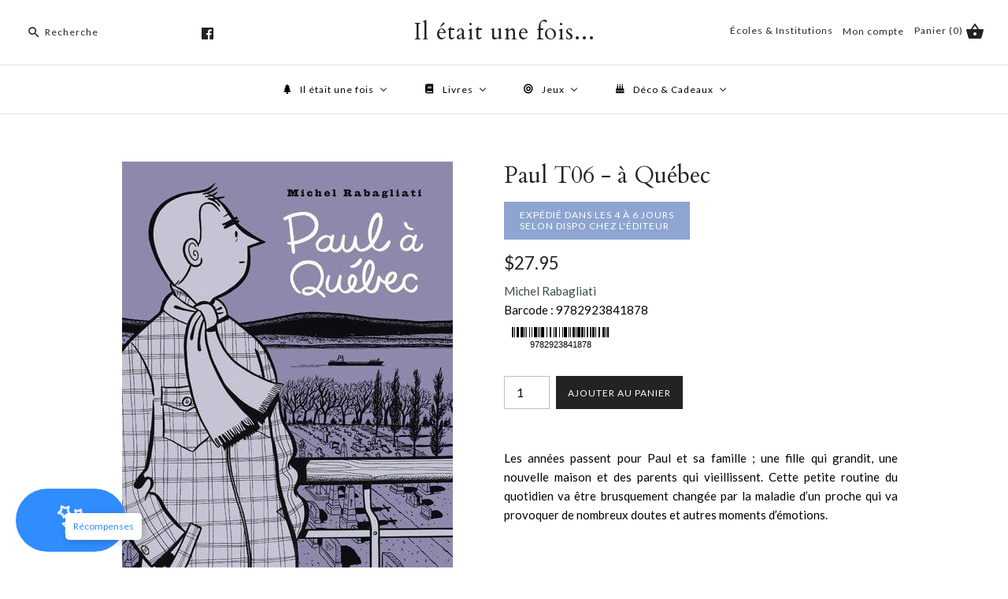

--- FILE ---
content_type: text/html; charset=utf-8
request_url: https://iletait1fois.ca/products/po_28102016_soc_795
body_size: 29435
content:
<!DOCTYPE html>
<html class="no-js">
  <head>
    <!-- Google Tag Manager -->
<script>(function(w,d,s,l,i){w[l]=w[l]||[];w[l].push({'gtm.start':
new Date().getTime(),event:'gtm.js'});var f=d.getElementsByTagName(s)[0],
j=d.createElement(s),dl=l!='dataLayer'?'&l='+l:'';j.async=true;j.src=
'https://www.googletagmanager.com/gtm.js?id='+i+dl;f.parentNode.insertBefore(j,f);
})(window,document,'script','dataLayer','GTM-5LNJPMG');</script>
<!-- End Google Tag Manager -->

    <meta name="google-site-verification" content="evXsRLM_IQFSR74LWOf0fTGXEICHqDRBhfuEGh4G1dU" />
    
<script src="https://apis.google.com/js/platform.js?onload=renderOptIn" async defer></script>

<script>
  window.renderOptIn = function() {
    window.gapi.load('surveyoptin', function() {
      window.gapi.surveyoptin.render(
        {
          // REQUIRED FIELDS
          "merchant_id": 735007008,
          "order_id": "ORDER_ID",
          "email": "CUSTOMER_EMAIL",
          "delivery_country": "COUNTRY_CODE",
          "estimated_delivery_date": "YYYY-MM-DD",

          // OPTIONAL FIELDS
          "products": [{"gtin":"GTIN1"}, {"gtin":"GTIN2"}]
        });
    });
  }
</script>

    <meta name="google-site-verification" content="BMDqqlsXANM-Sc1M2zvc6t4J_I6TiF86yYDQXx4i7XM" />
    <!-- Symmetry 3.2.2 -->
    <meta charset="UTF-8">
    <meta http-equiv="X-UA-Compatible" content="IE=edge,chrome=1">
    <meta name="viewport" content="width=device-width,initial-scale=1.0" />
    <meta name="theme-color" content="#232323">

    

    <title>
      Paul T06 - à Québec &ndash; Il était une fois...
    </title>
    
    <meta name="description" content="Les années passent pour Paul et sa famille ; une fille qui grandit, une nouvelle maison et des parents qui vieillissent. Cette petite routine du quotidien va être brusquement changée par la maladie d’un proche qui va provoquer de nombreux doutes et autres moments d’émotions." />
    
  

    
<meta property="og:site_name" content="Il était une fois..." />

    <meta property="og:image" content="http://iletait1fois.ca/cdn/shop/products/Couv_87049_1024x1024.jpg?v=1686001099" />
    <meta property="og:description" content="Les années passent pour Paul et sa famille ; une fille qui grandit, une nouvelle maison et des parents qui..." />
    <meta property="og:title" content="Paul T06 - à Québec - Il était une fois..." />
    <meta property="og:type" content="product" />
    <meta property="og:url" content="https://iletait1fois.ca/products/po_28102016_soc_795" />
    <meta property="og:price:amount" content="27.95" />
    <meta property="og:price:currency" content="CAD" />
    <meta property="og:availability" content="instock" />

    
 



  <meta name="twitter:card" content="summary">


  <meta name="twitter:title" content="Paul T06 - à Québec">
  <meta name="twitter:description" content="Les années passent pour Paul et sa famille ; une fille qui grandit, une nouvelle maison et des parents qui vieillissent. Cette petite routine du quotidien va être brusquement changée par la maladie d’">
  <meta name="twitter:image" content="https://iletait1fois.ca/cdn/shop/products/Couv_87049_600x600.jpg?v=1686001099">
  <meta name="twitter:image:width" content="600">
  <meta name="twitter:image:height" content="600">



    



<link href="//fonts.googleapis.com/css?family=Lato:400,700|Cardo:400,400italic,700|Cardo:400,400italic,700|Lato:400,700|Lato:400,700" rel="stylesheet" type="text/css">


    <link href="//iletait1fois.ca/cdn/shop/t/35/assets/styles.scss.css?v=50260000116879148831696091131" rel="stylesheet" type="text/css" media="all" />

    

    <script src="//ajax.googleapis.com/ajax/libs/jquery/1.8/jquery.min.js" type="text/javascript"></script>
    <script src="//iletait1fois.ca/cdn/shopifycloud/storefront/assets/themes_support/api.jquery-7ab1a3a4.js" type="text/javascript"></script>
    <script>
      Shopify.money_format = "${{amount}}";
      window.theme = window.theme || {};
      theme.jQuery = jQuery;
      theme.money_format = "${{amount}}";
      theme.money_container = 'span.theme-money';
      theme.productData = {};
      document.documentElement.className = document.documentElement.className.replace('no-js', '');
    </script>


    <!--<script>
function googleTranslateElementInit() {
new google.translate.TranslateElement({pageLanguage: 'fr', includedLanguages: 'fr,en' , layout: google.translate.TranslateElement.InlineLayout.HORIZONTAL }, 'google_translate_element');
}
</script>
<script type="text/javascript" src="//translate.google.com/translate_a/element.js?cb=googleTranslateElementInit"></script>-->

    <script>window.performance && window.performance.mark && window.performance.mark('shopify.content_for_header.start');</script><meta name="google-site-verification" content="qfkU3DKOWokP0g1DvCCwqQNXbILfgEe2b22gxpt-i7A">
<meta id="shopify-digital-wallet" name="shopify-digital-wallet" content="/15208066/digital_wallets/dialog">
<meta name="shopify-checkout-api-token" content="5947c03eecaa836be8a7f5db7a1af0f9">
<meta id="in-context-paypal-metadata" data-shop-id="15208066" data-venmo-supported="false" data-environment="production" data-locale="en_US" data-paypal-v4="true" data-currency="CAD">
<link rel="alternate" type="application/json+oembed" href="https://iletait1fois.ca/products/po_28102016_soc_795.oembed">
<script async="async" src="/checkouts/internal/preloads.js?locale=en-CA"></script>
<link rel="preconnect" href="https://shop.app" crossorigin="anonymous">
<script async="async" src="https://shop.app/checkouts/internal/preloads.js?locale=en-CA&shop_id=15208066" crossorigin="anonymous"></script>
<script id="shopify-features" type="application/json">{"accessToken":"5947c03eecaa836be8a7f5db7a1af0f9","betas":["rich-media-storefront-analytics"],"domain":"iletait1fois.ca","predictiveSearch":true,"shopId":15208066,"locale":"en"}</script>
<script>var Shopify = Shopify || {};
Shopify.shop = "il-etait-1-fois.myshopify.com";
Shopify.locale = "en";
Shopify.currency = {"active":"CAD","rate":"1.0"};
Shopify.country = "CA";
Shopify.theme = {"name":"FirstWire Symmetry -Live-21-02-2022","id":131019276510,"schema_name":"Symmetry","schema_version":"3.2.2","theme_store_id":null,"role":"main"};
Shopify.theme.handle = "null";
Shopify.theme.style = {"id":null,"handle":null};
Shopify.cdnHost = "iletait1fois.ca/cdn";
Shopify.routes = Shopify.routes || {};
Shopify.routes.root = "/";</script>
<script type="module">!function(o){(o.Shopify=o.Shopify||{}).modules=!0}(window);</script>
<script>!function(o){function n(){var o=[];function n(){o.push(Array.prototype.slice.apply(arguments))}return n.q=o,n}var t=o.Shopify=o.Shopify||{};t.loadFeatures=n(),t.autoloadFeatures=n()}(window);</script>
<script>
  window.ShopifyPay = window.ShopifyPay || {};
  window.ShopifyPay.apiHost = "shop.app\/pay";
  window.ShopifyPay.redirectState = null;
</script>
<script id="shop-js-analytics" type="application/json">{"pageType":"product"}</script>
<script defer="defer" async type="module" src="//iletait1fois.ca/cdn/shopifycloud/shop-js/modules/v2/client.init-shop-cart-sync_BT-GjEfc.en.esm.js"></script>
<script defer="defer" async type="module" src="//iletait1fois.ca/cdn/shopifycloud/shop-js/modules/v2/chunk.common_D58fp_Oc.esm.js"></script>
<script defer="defer" async type="module" src="//iletait1fois.ca/cdn/shopifycloud/shop-js/modules/v2/chunk.modal_xMitdFEc.esm.js"></script>
<script type="module">
  await import("//iletait1fois.ca/cdn/shopifycloud/shop-js/modules/v2/client.init-shop-cart-sync_BT-GjEfc.en.esm.js");
await import("//iletait1fois.ca/cdn/shopifycloud/shop-js/modules/v2/chunk.common_D58fp_Oc.esm.js");
await import("//iletait1fois.ca/cdn/shopifycloud/shop-js/modules/v2/chunk.modal_xMitdFEc.esm.js");

  window.Shopify.SignInWithShop?.initShopCartSync?.({"fedCMEnabled":true,"windoidEnabled":true});

</script>
<script>
  window.Shopify = window.Shopify || {};
  if (!window.Shopify.featureAssets) window.Shopify.featureAssets = {};
  window.Shopify.featureAssets['shop-js'] = {"shop-cart-sync":["modules/v2/client.shop-cart-sync_DZOKe7Ll.en.esm.js","modules/v2/chunk.common_D58fp_Oc.esm.js","modules/v2/chunk.modal_xMitdFEc.esm.js"],"init-fed-cm":["modules/v2/client.init-fed-cm_B6oLuCjv.en.esm.js","modules/v2/chunk.common_D58fp_Oc.esm.js","modules/v2/chunk.modal_xMitdFEc.esm.js"],"shop-cash-offers":["modules/v2/client.shop-cash-offers_D2sdYoxE.en.esm.js","modules/v2/chunk.common_D58fp_Oc.esm.js","modules/v2/chunk.modal_xMitdFEc.esm.js"],"shop-login-button":["modules/v2/client.shop-login-button_QeVjl5Y3.en.esm.js","modules/v2/chunk.common_D58fp_Oc.esm.js","modules/v2/chunk.modal_xMitdFEc.esm.js"],"pay-button":["modules/v2/client.pay-button_DXTOsIq6.en.esm.js","modules/v2/chunk.common_D58fp_Oc.esm.js","modules/v2/chunk.modal_xMitdFEc.esm.js"],"shop-button":["modules/v2/client.shop-button_DQZHx9pm.en.esm.js","modules/v2/chunk.common_D58fp_Oc.esm.js","modules/v2/chunk.modal_xMitdFEc.esm.js"],"avatar":["modules/v2/client.avatar_BTnouDA3.en.esm.js"],"init-windoid":["modules/v2/client.init-windoid_CR1B-cfM.en.esm.js","modules/v2/chunk.common_D58fp_Oc.esm.js","modules/v2/chunk.modal_xMitdFEc.esm.js"],"init-shop-for-new-customer-accounts":["modules/v2/client.init-shop-for-new-customer-accounts_C_vY_xzh.en.esm.js","modules/v2/client.shop-login-button_QeVjl5Y3.en.esm.js","modules/v2/chunk.common_D58fp_Oc.esm.js","modules/v2/chunk.modal_xMitdFEc.esm.js"],"init-shop-email-lookup-coordinator":["modules/v2/client.init-shop-email-lookup-coordinator_BI7n9ZSv.en.esm.js","modules/v2/chunk.common_D58fp_Oc.esm.js","modules/v2/chunk.modal_xMitdFEc.esm.js"],"init-shop-cart-sync":["modules/v2/client.init-shop-cart-sync_BT-GjEfc.en.esm.js","modules/v2/chunk.common_D58fp_Oc.esm.js","modules/v2/chunk.modal_xMitdFEc.esm.js"],"shop-toast-manager":["modules/v2/client.shop-toast-manager_DiYdP3xc.en.esm.js","modules/v2/chunk.common_D58fp_Oc.esm.js","modules/v2/chunk.modal_xMitdFEc.esm.js"],"init-customer-accounts":["modules/v2/client.init-customer-accounts_D9ZNqS-Q.en.esm.js","modules/v2/client.shop-login-button_QeVjl5Y3.en.esm.js","modules/v2/chunk.common_D58fp_Oc.esm.js","modules/v2/chunk.modal_xMitdFEc.esm.js"],"init-customer-accounts-sign-up":["modules/v2/client.init-customer-accounts-sign-up_iGw4briv.en.esm.js","modules/v2/client.shop-login-button_QeVjl5Y3.en.esm.js","modules/v2/chunk.common_D58fp_Oc.esm.js","modules/v2/chunk.modal_xMitdFEc.esm.js"],"shop-follow-button":["modules/v2/client.shop-follow-button_CqMgW2wH.en.esm.js","modules/v2/chunk.common_D58fp_Oc.esm.js","modules/v2/chunk.modal_xMitdFEc.esm.js"],"checkout-modal":["modules/v2/client.checkout-modal_xHeaAweL.en.esm.js","modules/v2/chunk.common_D58fp_Oc.esm.js","modules/v2/chunk.modal_xMitdFEc.esm.js"],"shop-login":["modules/v2/client.shop-login_D91U-Q7h.en.esm.js","modules/v2/chunk.common_D58fp_Oc.esm.js","modules/v2/chunk.modal_xMitdFEc.esm.js"],"lead-capture":["modules/v2/client.lead-capture_BJmE1dJe.en.esm.js","modules/v2/chunk.common_D58fp_Oc.esm.js","modules/v2/chunk.modal_xMitdFEc.esm.js"],"payment-terms":["modules/v2/client.payment-terms_Ci9AEqFq.en.esm.js","modules/v2/chunk.common_D58fp_Oc.esm.js","modules/v2/chunk.modal_xMitdFEc.esm.js"]};
</script>
<script>(function() {
  var isLoaded = false;
  function asyncLoad() {
    if (isLoaded) return;
    isLoaded = true;
    var urls = ["\/\/d1liekpayvooaz.cloudfront.net\/apps\/customizery\/customizery.js?shop=il-etait-1-fois.myshopify.com","https:\/\/chimpstatic.com\/mcjs-connected\/js\/users\/79cd0e620c801cb204f5dec03\/a45f9dd0386a9b8a4c97cc9c9.js?shop=il-etait-1-fois.myshopify.com","https:\/\/cdn.shopify.com\/s\/files\/1\/1520\/8066\/t\/35\/assets\/globo.formbuilder.init.js?v=1645423920\u0026shop=il-etait-1-fois.myshopify.com"];
    for (var i = 0; i < urls.length; i++) {
      var s = document.createElement('script');
      s.type = 'text/javascript';
      s.async = true;
      s.src = urls[i];
      var x = document.getElementsByTagName('script')[0];
      x.parentNode.insertBefore(s, x);
    }
  };
  if(window.attachEvent) {
    window.attachEvent('onload', asyncLoad);
  } else {
    window.addEventListener('load', asyncLoad, false);
  }
})();</script>
<script id="__st">var __st={"a":15208066,"offset":-18000,"reqid":"45afce59-5291-41c7-b2da-00653b337bcb-1769149462","pageurl":"iletait1fois.ca\/products\/po_28102016_soc_795","u":"6e83cfb55572","p":"product","rtyp":"product","rid":9436056004};</script>
<script>window.ShopifyPaypalV4VisibilityTracking = true;</script>
<script id="captcha-bootstrap">!function(){'use strict';const t='contact',e='account',n='new_comment',o=[[t,t],['blogs',n],['comments',n],[t,'customer']],c=[[e,'customer_login'],[e,'guest_login'],[e,'recover_customer_password'],[e,'create_customer']],r=t=>t.map((([t,e])=>`form[action*='/${t}']:not([data-nocaptcha='true']) input[name='form_type'][value='${e}']`)).join(','),a=t=>()=>t?[...document.querySelectorAll(t)].map((t=>t.form)):[];function s(){const t=[...o],e=r(t);return a(e)}const i='password',u='form_key',d=['recaptcha-v3-token','g-recaptcha-response','h-captcha-response',i],f=()=>{try{return window.sessionStorage}catch{return}},m='__shopify_v',_=t=>t.elements[u];function p(t,e,n=!1){try{const o=window.sessionStorage,c=JSON.parse(o.getItem(e)),{data:r}=function(t){const{data:e,action:n}=t;return t[m]||n?{data:e,action:n}:{data:t,action:n}}(c);for(const[e,n]of Object.entries(r))t.elements[e]&&(t.elements[e].value=n);n&&o.removeItem(e)}catch(o){console.error('form repopulation failed',{error:o})}}const l='form_type',E='cptcha';function T(t){t.dataset[E]=!0}const w=window,h=w.document,L='Shopify',v='ce_forms',y='captcha';let A=!1;((t,e)=>{const n=(g='f06e6c50-85a8-45c8-87d0-21a2b65856fe',I='https://cdn.shopify.com/shopifycloud/storefront-forms-hcaptcha/ce_storefront_forms_captcha_hcaptcha.v1.5.2.iife.js',D={infoText:'Protected by hCaptcha',privacyText:'Privacy',termsText:'Terms'},(t,e,n)=>{const o=w[L][v],c=o.bindForm;if(c)return c(t,g,e,D).then(n);var r;o.q.push([[t,g,e,D],n]),r=I,A||(h.body.append(Object.assign(h.createElement('script'),{id:'captcha-provider',async:!0,src:r})),A=!0)});var g,I,D;w[L]=w[L]||{},w[L][v]=w[L][v]||{},w[L][v].q=[],w[L][y]=w[L][y]||{},w[L][y].protect=function(t,e){n(t,void 0,e),T(t)},Object.freeze(w[L][y]),function(t,e,n,w,h,L){const[v,y,A,g]=function(t,e,n){const i=e?o:[],u=t?c:[],d=[...i,...u],f=r(d),m=r(i),_=r(d.filter((([t,e])=>n.includes(e))));return[a(f),a(m),a(_),s()]}(w,h,L),I=t=>{const e=t.target;return e instanceof HTMLFormElement?e:e&&e.form},D=t=>v().includes(t);t.addEventListener('submit',(t=>{const e=I(t);if(!e)return;const n=D(e)&&!e.dataset.hcaptchaBound&&!e.dataset.recaptchaBound,o=_(e),c=g().includes(e)&&(!o||!o.value);(n||c)&&t.preventDefault(),c&&!n&&(function(t){try{if(!f())return;!function(t){const e=f();if(!e)return;const n=_(t);if(!n)return;const o=n.value;o&&e.removeItem(o)}(t);const e=Array.from(Array(32),(()=>Math.random().toString(36)[2])).join('');!function(t,e){_(t)||t.append(Object.assign(document.createElement('input'),{type:'hidden',name:u})),t.elements[u].value=e}(t,e),function(t,e){const n=f();if(!n)return;const o=[...t.querySelectorAll(`input[type='${i}']`)].map((({name:t})=>t)),c=[...d,...o],r={};for(const[a,s]of new FormData(t).entries())c.includes(a)||(r[a]=s);n.setItem(e,JSON.stringify({[m]:1,action:t.action,data:r}))}(t,e)}catch(e){console.error('failed to persist form',e)}}(e),e.submit())}));const S=(t,e)=>{t&&!t.dataset[E]&&(n(t,e.some((e=>e===t))),T(t))};for(const o of['focusin','change'])t.addEventListener(o,(t=>{const e=I(t);D(e)&&S(e,y())}));const B=e.get('form_key'),M=e.get(l),P=B&&M;t.addEventListener('DOMContentLoaded',(()=>{const t=y();if(P)for(const e of t)e.elements[l].value===M&&p(e,B);[...new Set([...A(),...v().filter((t=>'true'===t.dataset.shopifyCaptcha))])].forEach((e=>S(e,t)))}))}(h,new URLSearchParams(w.location.search),n,t,e,['guest_login'])})(!0,!0)}();</script>
<script integrity="sha256-4kQ18oKyAcykRKYeNunJcIwy7WH5gtpwJnB7kiuLZ1E=" data-source-attribution="shopify.loadfeatures" defer="defer" src="//iletait1fois.ca/cdn/shopifycloud/storefront/assets/storefront/load_feature-a0a9edcb.js" crossorigin="anonymous"></script>
<script crossorigin="anonymous" defer="defer" src="//iletait1fois.ca/cdn/shopifycloud/storefront/assets/shopify_pay/storefront-65b4c6d7.js?v=20250812"></script>
<script data-source-attribution="shopify.dynamic_checkout.dynamic.init">var Shopify=Shopify||{};Shopify.PaymentButton=Shopify.PaymentButton||{isStorefrontPortableWallets:!0,init:function(){window.Shopify.PaymentButton.init=function(){};var t=document.createElement("script");t.src="https://iletait1fois.ca/cdn/shopifycloud/portable-wallets/latest/portable-wallets.en.js",t.type="module",document.head.appendChild(t)}};
</script>
<script data-source-attribution="shopify.dynamic_checkout.buyer_consent">
  function portableWalletsHideBuyerConsent(e){var t=document.getElementById("shopify-buyer-consent"),n=document.getElementById("shopify-subscription-policy-button");t&&n&&(t.classList.add("hidden"),t.setAttribute("aria-hidden","true"),n.removeEventListener("click",e))}function portableWalletsShowBuyerConsent(e){var t=document.getElementById("shopify-buyer-consent"),n=document.getElementById("shopify-subscription-policy-button");t&&n&&(t.classList.remove("hidden"),t.removeAttribute("aria-hidden"),n.addEventListener("click",e))}window.Shopify?.PaymentButton&&(window.Shopify.PaymentButton.hideBuyerConsent=portableWalletsHideBuyerConsent,window.Shopify.PaymentButton.showBuyerConsent=portableWalletsShowBuyerConsent);
</script>
<script data-source-attribution="shopify.dynamic_checkout.cart.bootstrap">document.addEventListener("DOMContentLoaded",(function(){function t(){return document.querySelector("shopify-accelerated-checkout-cart, shopify-accelerated-checkout")}if(t())Shopify.PaymentButton.init();else{new MutationObserver((function(e,n){t()&&(Shopify.PaymentButton.init(),n.disconnect())})).observe(document.body,{childList:!0,subtree:!0})}}));
</script>
<link id="shopify-accelerated-checkout-styles" rel="stylesheet" media="screen" href="https://iletait1fois.ca/cdn/shopifycloud/portable-wallets/latest/accelerated-checkout-backwards-compat.css" crossorigin="anonymous">
<style id="shopify-accelerated-checkout-cart">
        #shopify-buyer-consent {
  margin-top: 1em;
  display: inline-block;
  width: 100%;
}

#shopify-buyer-consent.hidden {
  display: none;
}

#shopify-subscription-policy-button {
  background: none;
  border: none;
  padding: 0;
  text-decoration: underline;
  font-size: inherit;
  cursor: pointer;
}

#shopify-subscription-policy-button::before {
  box-shadow: none;
}

      </style>

<script>window.performance && window.performance.mark && window.performance.mark('shopify.content_for_header.end');</script>

    
    
    <!-- "snippets/weglot_hreftags.liquid" was not rendered, the associated app was uninstalled -->
    
    <!-- "snippets/weglot_switcher.liquid" was not rendered, the associated app was uninstalled --> 
  <!-- "snippets/booster-common.liquid" was not rendered, the associated app was uninstalled -->
    <!-- Google Tag Manager -->

<script>(function(w,d,s,l,i){w[l]=w[l]||[];w[l].push({'gtm.start':

new Date().getTime(),event:'gtm.js'});var f=d.getElementsByTagName(s)[0],

j=d.createElement(s),dl=l!='dataLayer'?'&l='+l:'';j.async=true;j.src=

'https://www.googletagmanager.com/gtm.js?id='+i+dl;f.parentNode.insertBefore(j,f);

})(window,document,'script','dataLayer','GTM-N4RM6ZW');</script>
<!--End-->


    

<script>
	var Globo = Globo || {};
    var globoFormbuilderRecaptchaInit = function(){};
    Globo.FormBuilder = Globo.FormBuilder || {};
    Globo.FormBuilder.url = "https://form.globosoftware.net";
    Globo.FormBuilder.shop = {
        settings : {
            reCaptcha : {
                siteKey : ''
            },
            hideWaterMark : false,
            encryptionFormId : true,
            copyright: 'Powered by G: <a href="https://apps.shopify.com/form-builder-contact-form" target="_blank">Form Builder</a>',
            scrollTop: true
        },
        pricing:{
            features:{
                fileUpload : 2,
                removeCopyright : false,
                bulkOrderForm: false,
                cartForm: false,
            }
        },
        configuration: {
            money_format:  "${{amount}}"
        },
        encryption_form_id : true
    };
    Globo.FormBuilder.forms = [];

    
    Globo.FormBuilder.page = {
        title : document.title,
        href : window.location.href,
        type: "product"
    };
    Globo.FormBuilder.assetFormUrls = [];
            Globo.FormBuilder.assetFormUrls[72486] = "//iletait1fois.ca/cdn/shop/t/35/assets/globo.formbuilder.data.72486.js?v=93240745962743175051645426947";
            
</script>

<link rel="preload" href="//iletait1fois.ca/cdn/shop/t/35/assets/globo.formbuilder.css?v=41083919034925090011645423909" as="style" onload="this.onload=null;this.rel='stylesheet'">
<noscript><link rel="stylesheet" href="//iletait1fois.ca/cdn/shop/t/35/assets/globo.formbuilder.css?v=41083919034925090011645423909"></noscript>
<link rel="stylesheet" href="//iletait1fois.ca/cdn/shop/t/35/assets/globo.formbuilder.css?v=41083919034925090011645423909">


<script>
    Globo.FormBuilder.__webpack_public_path__ = "//iletait1fois.ca/cdn/shop/t/35/assets/"
</script>
<script src="//iletait1fois.ca/cdn/shop/t/35/assets/globo.formbuilder.index.js?v=53171278993262819011646742765" defer></script>


    <title>

Paul T06 - à Québec &ndash; Il était une fois...

</title>



<meta name="description" content="Les années passent pour Paul et sa famille ; une fille qui grandit, une nouvelle maison et des parents qui vieillissent. Cette petite routine du quotidien va être brusquement changée par la maladie d’un proche qui va provoquer de nombreux doutes et autres moments d’émotions." />



 
    <link rel="canonical" href="https://iletait1fois.ca/products/po_28102016_soc_795" />


<!-- BEGIN app block: shopify://apps/buddha-mega-menu-navigation/blocks/megamenu/dbb4ce56-bf86-4830-9b3d-16efbef51c6f -->
<script>
        var productImageAndPrice = [],
            collectionImages = [],
            articleImages = [],
            mmLivIcons = false,
            mmFlipClock = false,
            mmFixesUseJquery = false,
            mmNumMMI = 4,
            mmSchemaTranslation = {},
            mmMenuStrings =  [] ,
            mmShopLocale = "en",
            mmShopLocaleCollectionsRoute = "/collections",
            mmSchemaDesignJSON = [{"action":"menu-select","value":"main-menu"},{"action":"design","setting":"vertical_contact_left_alt_color","value":"#333333"},{"action":"design","setting":"vertical_contact_right_btn_bg_color","value":"#333333"},{"action":"design","setting":"vertical_addtocart_background_color","value":"#333333"},{"action":"design","setting":"vertical_background_color","value":"#017b86"},{"action":"design","setting":"vertical_countdown_background_color","value":"#333333"},{"action":"design","setting":"vertical_countdown_color","value":"#ffffff"},{"action":"design","setting":"vertical_addtocart_text_color","value":"#ffffff"},{"action":"design","setting":"vertical_addtocart_enable","value":"true"},{"action":"design","setting":"vertical_contact_right_btn_text_color","value":"#ffffff"},{"action":"design","setting":"vertical_price_color","value":"#ffffff"},{"action":"design","setting":"vertical_link_hover_color","value":"#ffffff"},{"action":"design","setting":"vertical_text_color","value":"#ffffff"},{"action":"design","setting":"vertical_font_size","value":"13px"},{"action":"design","setting":"vertical_font_family","value":"Default"},{"action":"design","setting":"countdown_background_color","value":"#333333"},{"action":"design","setting":"countdown_color","value":"#ffffff"},{"action":"design","setting":"addtocart_background_hover_color","value":"#0da19a"},{"action":"design","setting":"addtocart_text_hover_color","value":"#ffffff"},{"action":"design","setting":"addtocart_background_color","value":"#ffffff"},{"action":"design","setting":"addtocart_text_color","value":"#333333"},{"action":"design","setting":"addtocart_enable","value":"true"},{"action":"design","setting":"contact_left_text_color","value":"#f1f1f0"},{"action":"design","setting":"contact_left_alt_color","value":"#CCCCCC"},{"action":"design","setting":"contact_left_bg_color","value":"#3A3A3A"},{"action":"design","setting":"contact_right_btn_bg_color","value":"#3A3A3A"},{"action":"design","setting":"contact_right_btn_text_color","value":"#ffffff"},{"action":"design","setting":"price_color","value":"#0da19a"},{"action":"design","setting":"background_color","value":"#ffffff"},{"action":"design","setting":"background_hover_color","value":"#f9f9f9"},{"action":"design","setting":"link_hover_color","value":"#0da19a"},{"action":"design","setting":"text_color","value":"#222222"},{"action":"design","setting":"font_size","value":"13px"},{"action":"design","setting":"font_family","value":"Default"}],
            mmDomChangeSkipUl = "",
            buddhaMegaMenuShop = "il-etait-1-fois.myshopify.com",
            mmWireframeCompression = "0",
            mmExtensionAssetUrl = "https://cdn.shopify.com/extensions/019abe06-4a3f-7763-88da-170e1b54169b/mega-menu-151/assets/";var bestSellersHTML = '';var newestProductsHTML = '';/* get link lists api */
        var linkLists={"main-menu" : {"title":"Main menu", "items":["/","/pages/contact-us",]},"footer" : {"title":"Footer menu", "items":["/search","/pages/about-us","/pages/contact-us",]},"gift-wrapping" : {"title":"Gift wrapping", "items":["/products/gift-wrapping",]},"customer-account-main-menu" : {"title":"Customer account main menu", "items":["/","https://shopify.com/15208066/account/orders?locale=en&amp;region_country=CA",]},};/*ENDPARSE*/

        

        /* set product prices *//* get the collection images *//* get the article images *//* customer fixes */
        var mmThemeFixesAfter = function(){ mmForEach(tempMenuObject.u, "#main-nav>.multi-level-nav>.tier-1 li.buddha-menu-item>a.has-children", function(el){ el.classList.remove("has-children"); }); /*user request 25998*/ mmAddStyle(" .horizontal-mega-menu li.buddha-menu-item { z-index: 3998 !important; } .horizontal-mega-menu li.buddha-menu-item:hover { z-index: 3999 !important; } .horizontal-mega-menu li.buddha-menu-item.mega-hover { z-index: 3999 !important; } ","themeScript"); }; 
        

        var mmWireframe = {"html" : "<li class=\"buddha-menu-item\" itemId=\"brEMr\"  ><a data-href=\"/collections\" href=\"/collections\" aria-label=\"Il était une fois\" data-no-instant=\"\" onclick=\"mmGoToPage(this, event); return false;\"  ><i class=\"mm-icon static fa fa-tree\" aria-hidden=\"true\"></i><span class=\"mm-title\">Il était une fois</span><i class=\"mm-arrow mm-angle-down\" aria-hidden=\"true\"></i><span class=\"toggle-menu-btn\" style=\"display:none;\" title=\"Toggle menu\" onclick=\"return toggleSubmenu(this)\"><span class=\"mm-arrow-icon\"><span class=\"bar-one\"></span><span class=\"bar-two\"></span></span></span></a><ul class=\"mm-submenu tree  small \"><li data-href=\"/collections/livres\" href=\"/collections/livres\" aria-label=\"Livres\" data-no-instant=\"\" onclick=\"mmGoToPage(this, event); return false;\"  ><a data-href=\"/collections/livres\" href=\"/collections/livres\" aria-label=\"Livres\" data-no-instant=\"\" onclick=\"mmGoToPage(this, event); return false;\"  ><span class=\"mm-title\">Livres</span><i class=\"mm-arrow mm-angle-down\" aria-hidden=\"true\"></i><span class=\"toggle-menu-btn\" style=\"display:none;\" title=\"Toggle menu\" onclick=\"return toggleSubmenu(this)\"><span class=\"mm-arrow-icon\"><span class=\"bar-one\"></span><span class=\"bar-two\"></span></span></span></a><ul class=\"mm-submenu tree  small \"><li data-href=\"/collections/litterature\" href=\"/collections/litterature\" aria-label=\"Littérature\" data-no-instant=\"\" onclick=\"mmGoToPage(this, event); return false;\"  ><a data-href=\"/collections/litterature\" href=\"/collections/litterature\" aria-label=\"Littérature\" data-no-instant=\"\" onclick=\"mmGoToPage(this, event); return false;\"  ><span class=\"mm-title\">Littérature</span><i class=\"mm-arrow mm-angle-down\" aria-hidden=\"true\"></i><span class=\"toggle-menu-btn\" style=\"display:none;\" title=\"Toggle menu\" onclick=\"return toggleSubmenu(this)\"><span class=\"mm-arrow-icon\"><span class=\"bar-one\"></span><span class=\"bar-two\"></span></span></span></a><ul class=\"mm-submenu tree  small mm-last-level\"><li data-href=\"/collections/roman\" href=\"/collections/roman\" aria-label=\"Roman\" data-no-instant=\"\" onclick=\"mmGoToPage(this, event); return false;\"  ><a data-href=\"/collections/roman\" href=\"/collections/roman\" aria-label=\"Roman\" data-no-instant=\"\" onclick=\"mmGoToPage(this, event); return false;\"  ><span class=\"mm-title\">Roman</span></a></li><li data-href=\"/collections/polars-thriller\" href=\"/collections/polars-thriller\" aria-label=\"Polar & Thriller\" data-no-instant=\"\" onclick=\"mmGoToPage(this, event); return false;\"  ><a data-href=\"/collections/polars-thriller\" href=\"/collections/polars-thriller\" aria-label=\"Polar & Thriller\" data-no-instant=\"\" onclick=\"mmGoToPage(this, event); return false;\"  ><span class=\"mm-title\">Polar & Thriller</span></a></li><li data-href=\"/collections/fantasy-sf\" href=\"/collections/fantasy-sf\" aria-label=\"Fantasy & Science Fiction\" data-no-instant=\"\" onclick=\"mmGoToPage(this, event); return false;\"  ><a data-href=\"/collections/fantasy-sf\" href=\"/collections/fantasy-sf\" aria-label=\"Fantasy & Science Fiction\" data-no-instant=\"\" onclick=\"mmGoToPage(this, event); return false;\"  ><span class=\"mm-title\">Fantasy & Science Fiction</span></a></li><li data-href=\"/collections/poesie\" href=\"/collections/poesie\" aria-label=\"Poésie\" data-no-instant=\"\" onclick=\"mmGoToPage(this, event); return false;\"  ><a data-href=\"/collections/poesie\" href=\"/collections/poesie\" aria-label=\"Poésie\" data-no-instant=\"\" onclick=\"mmGoToPage(this, event); return false;\"  ><span class=\"mm-title\">Poésie</span></a></li><li data-href=\"/collections/theatre\" href=\"/collections/theatre\" aria-label=\"Théatre\" data-no-instant=\"\" onclick=\"mmGoToPage(this, event); return false;\"  ><a data-href=\"/collections/theatre\" href=\"/collections/theatre\" aria-label=\"Théatre\" data-no-instant=\"\" onclick=\"mmGoToPage(this, event); return false;\"  ><span class=\"mm-title\">Théatre</span></a></li></ul></li><li data-href=\"/collections/jeunesse\" href=\"/collections/jeunesse\" aria-label=\"Livres Jeunesse\" data-no-instant=\"\" onclick=\"mmGoToPage(this, event); return false;\"  ><a data-href=\"/collections/jeunesse\" href=\"/collections/jeunesse\" aria-label=\"Livres Jeunesse\" data-no-instant=\"\" onclick=\"mmGoToPage(this, event); return false;\"  ><span class=\"mm-title\">Livres Jeunesse</span><i class=\"mm-arrow mm-angle-down\" aria-hidden=\"true\"></i><span class=\"toggle-menu-btn\" style=\"display:none;\" title=\"Toggle menu\" onclick=\"return toggleSubmenu(this)\"><span class=\"mm-arrow-icon\"><span class=\"bar-one\"></span><span class=\"bar-two\"></span></span></span></a><ul class=\"mm-submenu tree  small mm-last-level\"><li data-href=\"/collections/premier-age\" href=\"/collections/premier-age\" aria-label=\"Livres Premier âge\" data-no-instant=\"\" onclick=\"mmGoToPage(this, event); return false;\"  ><a data-href=\"/collections/premier-age\" href=\"/collections/premier-age\" aria-label=\"Livres Premier âge\" data-no-instant=\"\" onclick=\"mmGoToPage(this, event); return false;\"  ><span class=\"mm-title\">Livres Premier âge</span></a></li><li data-href=\"/collections/debutant\" href=\"/collections/debutant\" aria-label=\"Livres Débutant\" data-no-instant=\"\" onclick=\"mmGoToPage(this, event); return false;\"  ><a data-href=\"/collections/debutant\" href=\"/collections/debutant\" aria-label=\"Livres Débutant\" data-no-instant=\"\" onclick=\"mmGoToPage(this, event); return false;\"  ><span class=\"mm-title\">Livres Débutant</span></a></li><li data-href=\"/collections/intermediaire\" href=\"/collections/intermediaire\" aria-label=\"Livres Intermédiaire\" data-no-instant=\"\" onclick=\"mmGoToPage(this, event); return false;\"  ><a data-href=\"/collections/intermediaire\" href=\"/collections/intermediaire\" aria-label=\"Livres Intermédiaire\" data-no-instant=\"\" onclick=\"mmGoToPage(this, event); return false;\"  ><span class=\"mm-title\">Livres Intermédiaire</span></a></li><li data-href=\"/collections/avance\" href=\"/collections/avance\" aria-label=\"Livres Avancé\" data-no-instant=\"\" onclick=\"mmGoToPage(this, event); return false;\"  ><a data-href=\"/collections/avance\" href=\"/collections/avance\" aria-label=\"Livres Avancé\" data-no-instant=\"\" onclick=\"mmGoToPage(this, event); return false;\"  ><span class=\"mm-title\">Livres Avancé</span></a></li><li data-href=\"/collections/albums\" href=\"/collections/albums\" aria-label=\"Albums\" data-no-instant=\"\" onclick=\"mmGoToPage(this, event); return false;\"  ><a data-href=\"/collections/albums\" href=\"/collections/albums\" aria-label=\"Albums\" data-no-instant=\"\" onclick=\"mmGoToPage(this, event); return false;\"  ><span class=\"mm-title\">Albums</span></a></li><li data-href=\"/collections/livres-cd\" href=\"/collections/livres-cd\" aria-label=\"Livres CD & Musicaux\" data-no-instant=\"\" onclick=\"mmGoToPage(this, event); return false;\"  ><a data-href=\"/collections/livres-cd\" href=\"/collections/livres-cd\" aria-label=\"Livres CD & Musicaux\" data-no-instant=\"\" onclick=\"mmGoToPage(this, event); return false;\"  ><span class=\"mm-title\">Livres CD & Musicaux</span></a></li><li data-href=\"/collections/educatif\" href=\"/collections/educatif\" aria-label=\"Livres Éducatif\" data-no-instant=\"\" onclick=\"mmGoToPage(this, event); return false;\"  ><a data-href=\"/collections/educatif\" href=\"/collections/educatif\" aria-label=\"Livres Éducatif\" data-no-instant=\"\" onclick=\"mmGoToPage(this, event); return false;\"  ><span class=\"mm-title\">Livres Éducatif</span></a></li><li data-href=\"/collections/cherche-et-trouve\" href=\"/collections/cherche-et-trouve\" aria-label=\"Cherche & Trouve\" data-no-instant=\"\" onclick=\"mmGoToPage(this, event); return false;\"  ><a data-href=\"/collections/cherche-et-trouve\" href=\"/collections/cherche-et-trouve\" aria-label=\"Cherche & Trouve\" data-no-instant=\"\" onclick=\"mmGoToPage(this, event); return false;\"  ><span class=\"mm-title\">Cherche & Trouve</span></a></li><li data-href=\"/\" href=\"/\" aria-label=\"Imageries & Documentaires\" data-no-instant=\"\" onclick=\"mmGoToPage(this, event); return false;\"  ><a data-href=\"/\" href=\"/\" aria-label=\"Imageries & Documentaires\" data-no-instant=\"\" onclick=\"mmGoToPage(this, event); return false;\"  ><span class=\"mm-title\">Imageries & Documentaires</span></a></li><li data-href=\"/collections/sante-bien-etre-jeunesse\" href=\"/collections/sante-bien-etre-jeunesse\" aria-label=\"Santé & Bien-être jeunesse\" data-no-instant=\"\" onclick=\"mmGoToPage(this, event); return false;\"  ><a data-href=\"/collections/sante-bien-etre-jeunesse\" href=\"/collections/sante-bien-etre-jeunesse\" aria-label=\"Santé & Bien-être jeunesse\" data-no-instant=\"\" onclick=\"mmGoToPage(this, event); return false;\"  ><span class=\"mm-title\">Santé & Bien-être jeunesse</span></a></li><li data-href=\"/collections/livres-loisirs-creatifs\" href=\"/collections/livres-loisirs-creatifs\" aria-label=\"Livres Jeux & Loisirs Créatifs\" data-no-instant=\"\" onclick=\"mmGoToPage(this, event); return false;\"  ><a data-href=\"/collections/livres-loisirs-creatifs\" href=\"/collections/livres-loisirs-creatifs\" aria-label=\"Livres Jeux & Loisirs Créatifs\" data-no-instant=\"\" onclick=\"mmGoToPage(this, event); return false;\"  ><span class=\"mm-title\">Livres Jeux & Loisirs Créatifs</span></a></li></ul></li><li data-href=\"/collections/bandes-dessinees\" href=\"/collections/bandes-dessinees\" aria-label=\"Bandes-Dessinées\" data-no-instant=\"\" onclick=\"mmGoToPage(this, event); return false;\"  ><a data-href=\"/collections/bandes-dessinees\" href=\"/collections/bandes-dessinees\" aria-label=\"Bandes-Dessinées\" data-no-instant=\"\" onclick=\"mmGoToPage(this, event); return false;\"  ><span class=\"mm-title\">Bandes-Dessinées</span><i class=\"mm-arrow mm-angle-down\" aria-hidden=\"true\"></i><span class=\"toggle-menu-btn\" style=\"display:none;\" title=\"Toggle menu\" onclick=\"return toggleSubmenu(this)\"><span class=\"mm-arrow-icon\"><span class=\"bar-one\"></span><span class=\"bar-two\"></span></span></span></a><ul class=\"mm-submenu tree  small mm-last-level\"><li data-href=\"/collections/pour-tous\" href=\"/collections/pour-tous\" aria-label=\"BD Pour tous\" data-no-instant=\"\" onclick=\"mmGoToPage(this, event); return false;\"  ><a data-href=\"/collections/pour-tous\" href=\"/collections/pour-tous\" aria-label=\"BD Pour tous\" data-no-instant=\"\" onclick=\"mmGoToPage(this, event); return false;\"  ><span class=\"mm-title\">BD Pour tous</span></a></li><li data-href=\"/collections/adultes\" href=\"/collections/adultes\" aria-label=\"BD Adultes\" data-no-instant=\"\" onclick=\"mmGoToPage(this, event); return false;\"  ><a data-href=\"/collections/adultes\" href=\"/collections/adultes\" aria-label=\"BD Adultes\" data-no-instant=\"\" onclick=\"mmGoToPage(this, event); return false;\"  ><span class=\"mm-title\">BD Adultes</span></a></li><li data-href=\"/collections/mangas\" href=\"/collections/mangas\" aria-label=\"Mangas\" data-no-instant=\"\" onclick=\"mmGoToPage(this, event); return false;\"  ><a data-href=\"/collections/mangas\" href=\"/collections/mangas\" aria-label=\"Mangas\" data-no-instant=\"\" onclick=\"mmGoToPage(this, event); return false;\"  ><span class=\"mm-title\">Mangas</span></a></li></ul></li><li data-href=\"/collections/actualite\" href=\"/collections/actualite\" aria-label=\"Actualité\" data-no-instant=\"\" onclick=\"mmGoToPage(this, event); return false;\"  ><a data-href=\"/collections/actualite\" href=\"/collections/actualite\" aria-label=\"Actualité\" data-no-instant=\"\" onclick=\"mmGoToPage(this, event); return false;\"  ><span class=\"mm-title\">Actualité</span><i class=\"mm-arrow mm-angle-down\" aria-hidden=\"true\"></i><span class=\"toggle-menu-btn\" style=\"display:none;\" title=\"Toggle menu\" onclick=\"return toggleSubmenu(this)\"><span class=\"mm-arrow-icon\"><span class=\"bar-one\"></span><span class=\"bar-two\"></span></span></span></a><ul class=\"mm-submenu tree  small mm-last-level\"><li data-href=\"/collections/politique\" href=\"/collections/politique\" aria-label=\"Politique\" data-no-instant=\"\" onclick=\"mmGoToPage(this, event); return false;\"  ><a data-href=\"/collections/politique\" href=\"/collections/politique\" aria-label=\"Politique\" data-no-instant=\"\" onclick=\"mmGoToPage(this, event); return false;\"  ><span class=\"mm-title\">Politique</span></a></li><li data-href=\"/collections/histoire-geo\" href=\"/collections/histoire-geo\" aria-label=\"Histoire & Géo\" data-no-instant=\"\" onclick=\"mmGoToPage(this, event); return false;\"  ><a data-href=\"/collections/histoire-geo\" href=\"/collections/histoire-geo\" aria-label=\"Histoire & Géo\" data-no-instant=\"\" onclick=\"mmGoToPage(this, event); return false;\"  ><span class=\"mm-title\">Histoire & Géo</span></a></li><li data-href=\"/collections/societe\" href=\"/collections/societe\" aria-label=\"Société\" data-no-instant=\"\" onclick=\"mmGoToPage(this, event); return false;\"  ><a data-href=\"/collections/societe\" href=\"/collections/societe\" aria-label=\"Société\" data-no-instant=\"\" onclick=\"mmGoToPage(this, event); return false;\"  ><span class=\"mm-title\">Société</span></a></li><li data-href=\"/collections/biographie\" href=\"/collections/biographie\" aria-label=\"Biographie\" data-no-instant=\"\" onclick=\"mmGoToPage(this, event); return false;\"  ><a data-href=\"/collections/biographie\" href=\"/collections/biographie\" aria-label=\"Biographie\" data-no-instant=\"\" onclick=\"mmGoToPage(this, event); return false;\"  ><span class=\"mm-title\">Biographie</span></a></li><li data-href=\"/collections/sciences\" href=\"/collections/sciences\" aria-label=\"Sciences\" data-no-instant=\"\" onclick=\"mmGoToPage(this, event); return false;\"  ><a data-href=\"/collections/sciences\" href=\"/collections/sciences\" aria-label=\"Sciences\" data-no-instant=\"\" onclick=\"mmGoToPage(this, event); return false;\"  ><span class=\"mm-title\">Sciences</span></a></li><li data-href=\"/collections/arts\" href=\"/collections/arts\" aria-label=\"Arts\" data-no-instant=\"\" onclick=\"mmGoToPage(this, event); return false;\"  ><a data-href=\"/collections/arts\" href=\"/collections/arts\" aria-label=\"Arts\" data-no-instant=\"\" onclick=\"mmGoToPage(this, event); return false;\"  ><span class=\"mm-title\">Arts</span></a></li></ul></li><li data-href=\"/collections/vie-pratique\" href=\"/collections/vie-pratique\" aria-label=\"Vie Pratique\" data-no-instant=\"\" onclick=\"mmGoToPage(this, event); return false;\"  ><a data-href=\"/collections/vie-pratique\" href=\"/collections/vie-pratique\" aria-label=\"Vie Pratique\" data-no-instant=\"\" onclick=\"mmGoToPage(this, event); return false;\"  ><span class=\"mm-title\">Vie Pratique</span><i class=\"mm-arrow mm-angle-down\" aria-hidden=\"true\"></i><span class=\"toggle-menu-btn\" style=\"display:none;\" title=\"Toggle menu\" onclick=\"return toggleSubmenu(this)\"><span class=\"mm-arrow-icon\"><span class=\"bar-one\"></span><span class=\"bar-two\"></span></span></span></a><ul class=\"mm-submenu tree  small mm-last-level\"><li data-href=\"/collections/famille\" href=\"/collections/famille\" aria-label=\"Famille\" data-no-instant=\"\" onclick=\"mmGoToPage(this, event); return false;\"  ><a data-href=\"/collections/famille\" href=\"/collections/famille\" aria-label=\"Famille\" data-no-instant=\"\" onclick=\"mmGoToPage(this, event); return false;\"  ><span class=\"mm-title\">Famille</span></a></li><li data-href=\"/collections/sante-bien-etre\" href=\"/collections/sante-bien-etre\" aria-label=\"Santé & Bien-être\" data-no-instant=\"\" onclick=\"mmGoToPage(this, event); return false;\"  ><a data-href=\"/collections/sante-bien-etre\" href=\"/collections/sante-bien-etre\" aria-label=\"Santé & Bien-être\" data-no-instant=\"\" onclick=\"mmGoToPage(this, event); return false;\"  ><span class=\"mm-title\">Santé & Bien-être</span></a></li><li data-href=\"/collections/nature\" href=\"/collections/nature\" aria-label=\"Nature\" data-no-instant=\"\" onclick=\"mmGoToPage(this, event); return false;\"  ><a data-href=\"/collections/nature\" href=\"/collections/nature\" aria-label=\"Nature\" data-no-instant=\"\" onclick=\"mmGoToPage(this, event); return false;\"  ><span class=\"mm-title\">Nature</span></a></li><li data-href=\"/collections/arts-de-la-table\" href=\"/collections/arts-de-la-table\" aria-label=\"Arts de la Table\" data-no-instant=\"\" onclick=\"mmGoToPage(this, event); return false;\"  ><a data-href=\"/collections/arts-de-la-table\" href=\"/collections/arts-de-la-table\" aria-label=\"Arts de la Table\" data-no-instant=\"\" onclick=\"mmGoToPage(this, event); return false;\"  ><span class=\"mm-title\">Arts de la Table</span></a></li><li data-href=\"/collections/sport-loisirs\" href=\"/collections/sport-loisirs\" aria-label=\"Sports & Loisirs\" data-no-instant=\"\" onclick=\"mmGoToPage(this, event); return false;\"  ><a data-href=\"/collections/sport-loisirs\" href=\"/collections/sport-loisirs\" aria-label=\"Sports & Loisirs\" data-no-instant=\"\" onclick=\"mmGoToPage(this, event); return false;\"  ><span class=\"mm-title\">Sports & Loisirs</span></a></li><li data-href=\"/collections/voyage\" href=\"/collections/voyage\" aria-label=\"Voyages\" data-no-instant=\"\" onclick=\"mmGoToPage(this, event); return false;\"  ><a data-href=\"/collections/voyage\" href=\"/collections/voyage\" aria-label=\"Voyages\" data-no-instant=\"\" onclick=\"mmGoToPage(this, event); return false;\"  ><span class=\"mm-title\">Voyages</span></a></li></ul></li><li data-href=\"/collections/english-books\" href=\"/collections/english-books\" aria-label=\"English Books\" data-no-instant=\"\" onclick=\"mmGoToPage(this, event); return false;\"  ><a data-href=\"/collections/english-books\" href=\"/collections/english-books\" aria-label=\"English Books\" data-no-instant=\"\" onclick=\"mmGoToPage(this, event); return false;\"  ><span class=\"mm-title\">English Books</span><i class=\"mm-arrow mm-angle-down\" aria-hidden=\"true\"></i><span class=\"toggle-menu-btn\" style=\"display:none;\" title=\"Toggle menu\" onclick=\"return toggleSubmenu(this)\"><span class=\"mm-arrow-icon\"><span class=\"bar-one\"></span><span class=\"bar-two\"></span></span></span></a><ul class=\"mm-submenu tree  small mm-last-level\"><li data-href=\"/collections/english-adults\" href=\"/collections/english-adults\" aria-label=\"English Adults\" data-no-instant=\"\" onclick=\"mmGoToPage(this, event); return false;\"  ><a data-href=\"/collections/english-adults\" href=\"/collections/english-adults\" aria-label=\"English Adults\" data-no-instant=\"\" onclick=\"mmGoToPage(this, event); return false;\"  ><span class=\"mm-title\">English Adults</span></a></li><li data-href=\"/collections/english-kids-youth\" href=\"/collections/english-kids-youth\" aria-label=\"English Youth & Teens\" data-no-instant=\"\" onclick=\"mmGoToPage(this, event); return false;\"  ><a data-href=\"/collections/english-kids-youth\" href=\"/collections/english-kids-youth\" aria-label=\"English Youth & Teens\" data-no-instant=\"\" onclick=\"mmGoToPage(this, event); return false;\"  ><span class=\"mm-title\">English Youth & Teens</span></a></li><li data-href=\"/collections/english-graphic-novels\" href=\"/collections/english-graphic-novels\" aria-label=\"English Graphic Novels\" data-no-instant=\"\" onclick=\"mmGoToPage(this, event); return false;\"  ><a data-href=\"/collections/english-graphic-novels\" href=\"/collections/english-graphic-novels\" aria-label=\"English Graphic Novels\" data-no-instant=\"\" onclick=\"mmGoToPage(this, event); return false;\"  ><span class=\"mm-title\">English Graphic Novels</span></a></li><li data-href=\"/collections/english-kids-story-album\" href=\"/collections/english-kids-story-album\" aria-label=\"English Kids Story Albums\" data-no-instant=\"\" onclick=\"mmGoToPage(this, event); return false;\"  ><a data-href=\"/collections/english-kids-story-album\" href=\"/collections/english-kids-story-album\" aria-label=\"English Kids Story Albums\" data-no-instant=\"\" onclick=\"mmGoToPage(this, event); return false;\"  ><span class=\"mm-title\">English Kids Story Albums</span></a></li></ul></li></ul></li><li data-href=\"/collections/jeux\" href=\"/collections/jeux\" aria-label=\"Jeux\" data-no-instant=\"\" onclick=\"mmGoToPage(this, event); return false;\"  ><a data-href=\"/collections/jeux\" href=\"/collections/jeux\" aria-label=\"Jeux\" data-no-instant=\"\" onclick=\"mmGoToPage(this, event); return false;\"  ><span class=\"mm-title\">Jeux</span><i class=\"mm-arrow mm-angle-down\" aria-hidden=\"true\"></i><span class=\"toggle-menu-btn\" style=\"display:none;\" title=\"Toggle menu\" onclick=\"return toggleSubmenu(this)\"><span class=\"mm-arrow-icon\"><span class=\"bar-one\"></span><span class=\"bar-two\"></span></span></span></a><ul class=\"mm-submenu tree  small \"><li data-href=\"/collections/frontpage\" href=\"/collections/frontpage\" aria-label=\"Jeux de Société\" data-no-instant=\"\" onclick=\"mmGoToPage(this, event); return false;\"  ><a data-href=\"/collections/frontpage\" href=\"/collections/frontpage\" aria-label=\"Jeux de Société\" data-no-instant=\"\" onclick=\"mmGoToPage(this, event); return false;\"  ><span class=\"mm-title\">Jeux de Société</span><i class=\"mm-arrow mm-angle-down\" aria-hidden=\"true\"></i><span class=\"toggle-menu-btn\" style=\"display:none;\" title=\"Toggle menu\" onclick=\"return toggleSubmenu(this)\"><span class=\"mm-arrow-icon\"><span class=\"bar-one\"></span><span class=\"bar-two\"></span></span></span></a><ul class=\"mm-submenu tree  small mm-last-level\"><li data-href=\"/collections/jeux-premier-age\" href=\"/collections/jeux-premier-age\" aria-label=\"Jeux de Société Premier âge\" data-no-instant=\"\" onclick=\"mmGoToPage(this, event); return false;\"  ><a data-href=\"/collections/jeux-premier-age\" href=\"/collections/jeux-premier-age\" aria-label=\"Jeux de Société Premier âge\" data-no-instant=\"\" onclick=\"mmGoToPage(this, event); return false;\"  ><span class=\"mm-title\">Jeux de Société Premier âge</span></a></li><li data-href=\"/collections/jeux-debutant\" href=\"/collections/jeux-debutant\" aria-label=\"Jeux de Société Débutant\" data-no-instant=\"\" onclick=\"mmGoToPage(this, event); return false;\"  ><a data-href=\"/collections/jeux-debutant\" href=\"/collections/jeux-debutant\" aria-label=\"Jeux de Société Débutant\" data-no-instant=\"\" onclick=\"mmGoToPage(this, event); return false;\"  ><span class=\"mm-title\">Jeux de Société Débutant</span></a></li><li data-href=\"/collections/jeux-intermediaire\" href=\"/collections/jeux-intermediaire\" aria-label=\"Jeux de Société Famille\" data-no-instant=\"\" onclick=\"mmGoToPage(this, event); return false;\"  ><a data-href=\"/collections/jeux-intermediaire\" href=\"/collections/jeux-intermediaire\" aria-label=\"Jeux de Société Famille\" data-no-instant=\"\" onclick=\"mmGoToPage(this, event); return false;\"  ><span class=\"mm-title\">Jeux de Société Famille</span></a></li><li data-href=\"/collections/jeux-avance\" href=\"/collections/jeux-avance\" aria-label=\"Jeux de Société Avancé\" data-no-instant=\"\" onclick=\"mmGoToPage(this, event); return false;\"  ><a data-href=\"/collections/jeux-avance\" href=\"/collections/jeux-avance\" aria-label=\"Jeux de Société Avancé\" data-no-instant=\"\" onclick=\"mmGoToPage(this, event); return false;\"  ><span class=\"mm-title\">Jeux de Société Avancé</span></a></li></ul></li><li data-href=\"/collections/puzzles\" href=\"/collections/puzzles\" aria-label=\"Puzzles\" data-no-instant=\"\" onclick=\"mmGoToPage(this, event); return false;\"  ><a data-href=\"/collections/puzzles\" href=\"/collections/puzzles\" aria-label=\"Puzzles\" data-no-instant=\"\" onclick=\"mmGoToPage(this, event); return false;\"  ><span class=\"mm-title\">Puzzles</span><i class=\"mm-arrow mm-angle-down\" aria-hidden=\"true\"></i><span class=\"toggle-menu-btn\" style=\"display:none;\" title=\"Toggle menu\" onclick=\"return toggleSubmenu(this)\"><span class=\"mm-arrow-icon\"><span class=\"bar-one\"></span><span class=\"bar-two\"></span></span></span></a><ul class=\"mm-submenu tree  small mm-last-level\"><li data-href=\"/collections/puzzles-0-a-12-pieces\" href=\"/collections/puzzles-0-a-12-pieces\" aria-label=\"Puzzles 0 à 15 pièces\" data-no-instant=\"\" onclick=\"mmGoToPage(this, event); return false;\"  ><a data-href=\"/collections/puzzles-0-a-12-pieces\" href=\"/collections/puzzles-0-a-12-pieces\" aria-label=\"Puzzles 0 à 15 pièces\" data-no-instant=\"\" onclick=\"mmGoToPage(this, event); return false;\"  ><span class=\"mm-title\">Puzzles 0 à 15 pièces</span></a></li><li data-href=\"/collections/puzzles-13-a-36-pieces\" href=\"/collections/puzzles-13-a-36-pieces\" aria-label=\"Puzzles de 16 à 36 pièces\" data-no-instant=\"\" onclick=\"mmGoToPage(this, event); return false;\"  ><a data-href=\"/collections/puzzles-13-a-36-pieces\" href=\"/collections/puzzles-13-a-36-pieces\" aria-label=\"Puzzles de 16 à 36 pièces\" data-no-instant=\"\" onclick=\"mmGoToPage(this, event); return false;\"  ><span class=\"mm-title\">Puzzles de 16 à 36 pièces</span></a></li><li data-href=\"/collections/puzzles-plus-de-36-pieces\" href=\"/collections/puzzles-plus-de-36-pieces\" aria-label=\"Puzzles 54 pièces +\" data-no-instant=\"\" onclick=\"mmGoToPage(this, event); return false;\"  ><a data-href=\"/collections/puzzles-plus-de-36-pieces\" href=\"/collections/puzzles-plus-de-36-pieces\" aria-label=\"Puzzles 54 pièces +\" data-no-instant=\"\" onclick=\"mmGoToPage(this, event); return false;\"  ><span class=\"mm-title\">Puzzles 54 pièces +</span></a></li></ul></li><li data-href=\"/collections/loisirs-creatifs\" href=\"/collections/loisirs-creatifs\" aria-label=\"Loisirs Créatifs\" data-no-instant=\"\" onclick=\"mmGoToPage(this, event); return false;\"  ><a data-href=\"/collections/loisirs-creatifs\" href=\"/collections/loisirs-creatifs\" aria-label=\"Loisirs Créatifs\" data-no-instant=\"\" onclick=\"mmGoToPage(this, event); return false;\"  ><span class=\"mm-title\">Loisirs Créatifs</span><i class=\"mm-arrow mm-angle-down\" aria-hidden=\"true\"></i><span class=\"toggle-menu-btn\" style=\"display:none;\" title=\"Toggle menu\" onclick=\"return toggleSubmenu(this)\"><span class=\"mm-arrow-icon\"><span class=\"bar-one\"></span><span class=\"bar-two\"></span></span></span></a><ul class=\"mm-submenu tree  small mm-last-level\"><li data-href=\"/collections/loisirs-creatifs-debutant\" href=\"/collections/loisirs-creatifs-debutant\" aria-label=\"Loisirs Créatifs Débutant\" data-no-instant=\"\" onclick=\"mmGoToPage(this, event); return false;\"  ><a data-href=\"/collections/loisirs-creatifs-debutant\" href=\"/collections/loisirs-creatifs-debutant\" aria-label=\"Loisirs Créatifs Débutant\" data-no-instant=\"\" onclick=\"mmGoToPage(this, event); return false;\"  ><span class=\"mm-title\">Loisirs Créatifs Débutant</span></a></li><li data-href=\"/collections/loisirs-creatifs-intermediaire\" href=\"/collections/loisirs-creatifs-intermediaire\" aria-label=\"Loisirs Créatifs Intermédiaire\" data-no-instant=\"\" onclick=\"mmGoToPage(this, event); return false;\"  ><a data-href=\"/collections/loisirs-creatifs-intermediaire\" href=\"/collections/loisirs-creatifs-intermediaire\" aria-label=\"Loisirs Créatifs Intermédiaire\" data-no-instant=\"\" onclick=\"mmGoToPage(this, event); return false;\"  ><span class=\"mm-title\">Loisirs Créatifs Intermédiaire</span></a></li><li data-href=\"/collections/loisirs-creatifs-avance\" href=\"/collections/loisirs-creatifs-avance\" aria-label=\"Loisirs Créatifs Avancé\" data-no-instant=\"\" onclick=\"mmGoToPage(this, event); return false;\"  ><a data-href=\"/collections/loisirs-creatifs-avance\" href=\"/collections/loisirs-creatifs-avance\" aria-label=\"Loisirs Créatifs Avancé\" data-no-instant=\"\" onclick=\"mmGoToPage(this, event); return false;\"  ><span class=\"mm-title\">Loisirs Créatifs Avancé</span></a></li><li data-href=\"/collections/loisirs-creatifs-pour-tous\" href=\"/collections/loisirs-creatifs-pour-tous\" aria-label=\"Loisirs créatifs pour tous\" data-no-instant=\"\" onclick=\"mmGoToPage(this, event); return false;\"  ><a data-href=\"/collections/loisirs-creatifs-pour-tous\" href=\"/collections/loisirs-creatifs-pour-tous\" aria-label=\"Loisirs créatifs pour tous\" data-no-instant=\"\" onclick=\"mmGoToPage(this, event); return false;\"  ><span class=\"mm-title\">Loisirs créatifs pour tous</span></a></li></ul></li><li data-href=\"/collections/jeux-educatif\" href=\"/collections/jeux-educatif\" aria-label=\"Jeux Éducatifs\" data-no-instant=\"\" onclick=\"mmGoToPage(this, event); return false;\"  ><a data-href=\"/collections/jeux-educatif\" href=\"/collections/jeux-educatif\" aria-label=\"Jeux Éducatifs\" data-no-instant=\"\" onclick=\"mmGoToPage(this, event); return false;\"  ><span class=\"mm-title\">Jeux Éducatifs</span></a></li><li data-href=\"/collections/cahiers\" href=\"/collections/cahiers\" aria-label=\"Cahiers\" data-no-instant=\"\" onclick=\"mmGoToPage(this, event); return false;\"  ><a data-href=\"/collections/cahiers\" href=\"/collections/cahiers\" aria-label=\"Cahiers\" data-no-instant=\"\" onclick=\"mmGoToPage(this, event); return false;\"  ><span class=\"mm-title\">Cahiers</span><i class=\"mm-arrow mm-angle-down\" aria-hidden=\"true\"></i><span class=\"toggle-menu-btn\" style=\"display:none;\" title=\"Toggle menu\" onclick=\"return toggleSubmenu(this)\"><span class=\"mm-arrow-icon\"><span class=\"bar-one\"></span><span class=\"bar-two\"></span></span></span></a><ul class=\"mm-submenu tree  small mm-last-level\"><li data-href=\"/collections/cahier-dactivites\" href=\"/collections/cahier-dactivites\" aria-label=\"Cahiers d'activités\" data-no-instant=\"\" onclick=\"mmGoToPage(this, event); return false;\"  ><a data-href=\"/collections/cahier-dactivites\" href=\"/collections/cahier-dactivites\" aria-label=\"Cahiers d'activités\" data-no-instant=\"\" onclick=\"mmGoToPage(this, event); return false;\"  ><span class=\"mm-title\">Cahiers d'activités</span></a></li><li data-href=\"/collections/cahiers-de-coloriages\" href=\"/collections/cahiers-de-coloriages\" aria-label=\"Cahiers de coloriages\" data-no-instant=\"\" onclick=\"mmGoToPage(this, event); return false;\"  ><a data-href=\"/collections/cahiers-de-coloriages\" href=\"/collections/cahiers-de-coloriages\" aria-label=\"Cahiers de coloriages\" data-no-instant=\"\" onclick=\"mmGoToPage(this, event); return false;\"  ><span class=\"mm-title\">Cahiers de coloriages</span></a></li></ul></li><li data-href=\"/collections/musiques-instruments\" href=\"/collections/musiques-instruments\" aria-label=\"Musiques & Instruments\" data-no-instant=\"\" onclick=\"mmGoToPage(this, event); return false;\"  ><a data-href=\"/collections/musiques-instruments\" href=\"/collections/musiques-instruments\" aria-label=\"Musiques & Instruments\" data-no-instant=\"\" onclick=\"mmGoToPage(this, event); return false;\"  ><span class=\"mm-title\">Musiques & Instruments</span></a></li><li data-href=\"/collections/jeux-dimitations\" href=\"/collections/jeux-dimitations\" aria-label=\"Jeux d'imitations\" data-no-instant=\"\" onclick=\"mmGoToPage(this, event); return false;\"  ><a data-href=\"/collections/jeux-dimitations\" href=\"/collections/jeux-dimitations\" aria-label=\"Jeux d'imitations\" data-no-instant=\"\" onclick=\"mmGoToPage(this, event); return false;\"  ><span class=\"mm-title\">Jeux d'imitations</span></a></li><li data-href=\"/collections/jeux-de-reflexion\" href=\"/collections/jeux-de-reflexion\" aria-label=\"Jeux de reflexion\" data-no-instant=\"\" onclick=\"mmGoToPage(this, event); return false;\"  ><a data-href=\"/collections/jeux-de-reflexion\" href=\"/collections/jeux-de-reflexion\" aria-label=\"Jeux de reflexion\" data-no-instant=\"\" onclick=\"mmGoToPage(this, event); return false;\"  ><span class=\"mm-title\">Jeux de reflexion</span></a></li><li data-href=\"/collections/jeux-de-constructions\" href=\"/collections/jeux-de-constructions\" aria-label=\"Jeux de constructions\" data-no-instant=\"\" onclick=\"mmGoToPage(this, event); return false;\"  ><a data-href=\"/collections/jeux-de-constructions\" href=\"/collections/jeux-de-constructions\" aria-label=\"Jeux de constructions\" data-no-instant=\"\" onclick=\"mmGoToPage(this, event); return false;\"  ><span class=\"mm-title\">Jeux de constructions</span></a></li><li data-href=\"/collections/jeux-dexterieur\" href=\"/collections/jeux-dexterieur\" aria-label=\"Jeux d'extérieur\" data-no-instant=\"\" onclick=\"mmGoToPage(this, event); return false;\"  ><a data-href=\"/collections/jeux-dexterieur\" href=\"/collections/jeux-dexterieur\" aria-label=\"Jeux d'extérieur\" data-no-instant=\"\" onclick=\"mmGoToPage(this, event); return false;\"  ><span class=\"mm-title\">Jeux d'extérieur</span></a></li></ul></li><li data-href=\"/collections/decorations\" href=\"/collections/decorations\" aria-label=\"Cadeaux\" data-no-instant=\"\" onclick=\"mmGoToPage(this, event); return false;\"  ><a data-href=\"/collections/decorations\" href=\"/collections/decorations\" aria-label=\"Cadeaux\" data-no-instant=\"\" onclick=\"mmGoToPage(this, event); return false;\"  ><span class=\"mm-title\">Cadeaux</span><i class=\"mm-arrow mm-angle-down\" aria-hidden=\"true\"></i><span class=\"toggle-menu-btn\" style=\"display:none;\" title=\"Toggle menu\" onclick=\"return toggleSubmenu(this)\"><span class=\"mm-arrow-icon\"><span class=\"bar-one\"></span><span class=\"bar-two\"></span></span></span></a><ul class=\"mm-submenu tree  small \"><li data-href=\"/collections/papeterie\" href=\"/collections/papeterie\" aria-label=\"Papeterie\" data-no-instant=\"\" onclick=\"mmGoToPage(this, event); return false;\"  ><a data-href=\"/collections/papeterie\" href=\"/collections/papeterie\" aria-label=\"Papeterie\" data-no-instant=\"\" onclick=\"mmGoToPage(this, event); return false;\"  ><span class=\"mm-title\">Papeterie</span><i class=\"mm-arrow mm-angle-down\" aria-hidden=\"true\"></i><span class=\"toggle-menu-btn\" style=\"display:none;\" title=\"Toggle menu\" onclick=\"return toggleSubmenu(this)\"><span class=\"mm-arrow-icon\"><span class=\"bar-one\"></span><span class=\"bar-two\"></span></span></span></a><ul class=\"mm-submenu tree  small mm-last-level\"><li data-href=\"/collections/correspondances\" href=\"/collections/correspondances\" aria-label=\"Correspondances\" data-no-instant=\"\" onclick=\"mmGoToPage(this, event); return false;\"  ><a data-href=\"/collections/correspondances\" href=\"/collections/correspondances\" aria-label=\"Correspondances\" data-no-instant=\"\" onclick=\"mmGoToPage(this, event); return false;\"  ><span class=\"mm-title\">Correspondances</span></a></li><li data-href=\"/collections/carnets\" href=\"/collections/carnets\" aria-label=\"Carnets\" data-no-instant=\"\" onclick=\"mmGoToPage(this, event); return false;\"  ><a data-href=\"/collections/carnets\" href=\"/collections/carnets\" aria-label=\"Carnets\" data-no-instant=\"\" onclick=\"mmGoToPage(this, event); return false;\"  ><span class=\"mm-title\">Carnets</span></a></li><li data-href=\"/collections/calendrier-agenda\" href=\"/collections/calendrier-agenda\" aria-label=\"Calendrier & Agenda\" data-no-instant=\"\" onclick=\"mmGoToPage(this, event); return false;\"  ><a data-href=\"/collections/calendrier-agenda\" href=\"/collections/calendrier-agenda\" aria-label=\"Calendrier & Agenda\" data-no-instant=\"\" onclick=\"mmGoToPage(this, event); return false;\"  ><span class=\"mm-title\">Calendrier & Agenda</span></a></li><li data-href=\"/collections/autres\" href=\"/collections/autres\" aria-label=\"Papeterie divers\" data-no-instant=\"\" onclick=\"mmGoToPage(this, event); return false;\"  ><a data-href=\"/collections/autres\" href=\"/collections/autres\" aria-label=\"Papeterie divers\" data-no-instant=\"\" onclick=\"mmGoToPage(this, event); return false;\"  ><span class=\"mm-title\">Papeterie divers</span></a></li></ul></li><li data-href=\"/collections/decorations-1\" href=\"/collections/decorations-1\" aria-label=\"Décorations\" data-no-instant=\"\" onclick=\"mmGoToPage(this, event); return false;\"  ><a data-href=\"/collections/decorations-1\" href=\"/collections/decorations-1\" aria-label=\"Décorations\" data-no-instant=\"\" onclick=\"mmGoToPage(this, event); return false;\"  ><span class=\"mm-title\">Décorations</span><i class=\"mm-arrow mm-angle-down\" aria-hidden=\"true\"></i><span class=\"toggle-menu-btn\" style=\"display:none;\" title=\"Toggle menu\" onclick=\"return toggleSubmenu(this)\"><span class=\"mm-arrow-icon\"><span class=\"bar-one\"></span><span class=\"bar-two\"></span></span></span></a><ul class=\"mm-submenu tree  small mm-last-level\"><li data-href=\"/collections/enfants\" href=\"/collections/enfants\" aria-label=\"Décorations Enfants\" data-no-instant=\"\" onclick=\"mmGoToPage(this, event); return false;\"  ><a data-href=\"/collections/enfants\" href=\"/collections/enfants\" aria-label=\"Décorations Enfants\" data-no-instant=\"\" onclick=\"mmGoToPage(this, event); return false;\"  ><span class=\"mm-title\">Décorations Enfants</span></a></li><li data-href=\"/collections/maison\" href=\"/collections/maison\" aria-label=\"Décorations Maison\" data-no-instant=\"\" onclick=\"mmGoToPage(this, event); return false;\"  ><a data-href=\"/collections/maison\" href=\"/collections/maison\" aria-label=\"Décorations Maison\" data-no-instant=\"\" onclick=\"mmGoToPage(this, event); return false;\"  ><span class=\"mm-title\">Décorations Maison</span></a></li><li data-href=\"/collections/acessoires\" href=\"/collections/acessoires\" aria-label=\"Accessoires\" data-no-instant=\"\" onclick=\"mmGoToPage(this, event); return false;\"  ><a data-href=\"/collections/acessoires\" href=\"/collections/acessoires\" aria-label=\"Accessoires\" data-no-instant=\"\" onclick=\"mmGoToPage(this, event); return false;\"  ><span class=\"mm-title\">Accessoires</span></a></li><li data-href=\"/collections/gadgets\" href=\"/collections/gadgets\" aria-label=\"Petits objets\" data-no-instant=\"\" onclick=\"mmGoToPage(this, event); return false;\"  ><a data-href=\"/collections/gadgets\" href=\"/collections/gadgets\" aria-label=\"Petits objets\" data-no-instant=\"\" onclick=\"mmGoToPage(this, event); return false;\"  ><span class=\"mm-title\">Petits objets</span></a></li></ul></li><li data-href=\"/collections/produits-alimentaires\" href=\"/collections/produits-alimentaires\" aria-label=\"Douceurs Alimentaires\" data-no-instant=\"\" onclick=\"mmGoToPage(this, event); return false;\"  ><a data-href=\"/collections/produits-alimentaires\" href=\"/collections/produits-alimentaires\" aria-label=\"Douceurs Alimentaires\" data-no-instant=\"\" onclick=\"mmGoToPage(this, event); return false;\"  ><span class=\"mm-title\">Douceurs Alimentaires</span></a></li><li data-href=\"/collections/carte-cadeaux\" href=\"/collections/carte-cadeaux\" aria-label=\"Carte Cadeaux\" data-no-instant=\"\" onclick=\"mmGoToPage(this, event); return false;\"  ><a data-href=\"/collections/carte-cadeaux\" href=\"/collections/carte-cadeaux\" aria-label=\"Carte Cadeaux\" data-no-instant=\"\" onclick=\"mmGoToPage(this, event); return false;\"  ><span class=\"mm-title\">Carte Cadeaux</span></a></li></ul></li></ul></li><li class=\"buddha-menu-item\" itemId=\"dTVQp\"  ><a data-href=\"/collections/livres\" href=\"/collections/livres\" aria-label=\"Livres\" data-no-instant=\"\" onclick=\"mmGoToPage(this, event); return false;\"  ><i class=\"mm-icon static fa fa-book\" aria-hidden=\"true\"></i><span class=\"mm-title\">Livres</span><i class=\"mm-arrow mm-angle-down\" aria-hidden=\"true\"></i><span class=\"toggle-menu-btn\" style=\"display:none;\" title=\"Toggle menu\" onclick=\"return toggleSubmenu(this)\"><span class=\"mm-arrow-icon\"><span class=\"bar-one\"></span><span class=\"bar-two\"></span></span></span></a><ul class=\"mm-submenu tree  small \"><li data-href=\"/collections/litterature\" href=\"/collections/litterature\" aria-label=\"Littérature\" data-no-instant=\"\" onclick=\"mmGoToPage(this, event); return false;\"  ><a data-href=\"/collections/litterature\" href=\"/collections/litterature\" aria-label=\"Littérature\" data-no-instant=\"\" onclick=\"mmGoToPage(this, event); return false;\"  ><span class=\"mm-title\">Littérature</span><i class=\"mm-arrow mm-angle-down\" aria-hidden=\"true\"></i><span class=\"toggle-menu-btn\" style=\"display:none;\" title=\"Toggle menu\" onclick=\"return toggleSubmenu(this)\"><span class=\"mm-arrow-icon\"><span class=\"bar-one\"></span><span class=\"bar-two\"></span></span></span></a><ul class=\"mm-submenu tree  small mm-last-level\"><li data-href=\"/collections/roman\" href=\"/collections/roman\" aria-label=\"Roman\" data-no-instant=\"\" onclick=\"mmGoToPage(this, event); return false;\"  ><a data-href=\"/collections/roman\" href=\"/collections/roman\" aria-label=\"Roman\" data-no-instant=\"\" onclick=\"mmGoToPage(this, event); return false;\"  ><span class=\"mm-title\">Roman</span></a></li><li data-href=\"/collections/polars-thriller\" href=\"/collections/polars-thriller\" aria-label=\"Polars & Thriller\" data-no-instant=\"\" onclick=\"mmGoToPage(this, event); return false;\"  ><a data-href=\"/collections/polars-thriller\" href=\"/collections/polars-thriller\" aria-label=\"Polars & Thriller\" data-no-instant=\"\" onclick=\"mmGoToPage(this, event); return false;\"  ><span class=\"mm-title\">Polars & Thriller</span></a></li><li data-href=\"/collections/fantasy-sf\" href=\"/collections/fantasy-sf\" aria-label=\"Fantasy & Science-Fiction\" data-no-instant=\"\" onclick=\"mmGoToPage(this, event); return false;\"  ><a data-href=\"/collections/fantasy-sf\" href=\"/collections/fantasy-sf\" aria-label=\"Fantasy & Science-Fiction\" data-no-instant=\"\" onclick=\"mmGoToPage(this, event); return false;\"  ><span class=\"mm-title\">Fantasy & Science-Fiction</span></a></li><li data-href=\"/collections/poesie\" href=\"/collections/poesie\" aria-label=\"Poésie\" data-no-instant=\"\" onclick=\"mmGoToPage(this, event); return false;\"  ><a data-href=\"/collections/poesie\" href=\"/collections/poesie\" aria-label=\"Poésie\" data-no-instant=\"\" onclick=\"mmGoToPage(this, event); return false;\"  ><span class=\"mm-title\">Poésie</span></a></li><li data-href=\"/collections/theatre\" href=\"/collections/theatre\" aria-label=\"Théatre\" data-no-instant=\"\" onclick=\"mmGoToPage(this, event); return false;\"  ><a data-href=\"/collections/theatre\" href=\"/collections/theatre\" aria-label=\"Théatre\" data-no-instant=\"\" onclick=\"mmGoToPage(this, event); return false;\"  ><span class=\"mm-title\">Théatre</span></a></li></ul></li><li data-href=\"/collections/jeunesse\" href=\"/collections/jeunesse\" aria-label=\"Littérature  Jeunesse\" data-no-instant=\"\" onclick=\"mmGoToPage(this, event); return false;\"  ><a data-href=\"/collections/jeunesse\" href=\"/collections/jeunesse\" aria-label=\"Littérature  Jeunesse\" data-no-instant=\"\" onclick=\"mmGoToPage(this, event); return false;\"  ><span class=\"mm-title\">Littérature  Jeunesse</span><i class=\"mm-arrow mm-angle-down\" aria-hidden=\"true\"></i><span class=\"toggle-menu-btn\" style=\"display:none;\" title=\"Toggle menu\" onclick=\"return toggleSubmenu(this)\"><span class=\"mm-arrow-icon\"><span class=\"bar-one\"></span><span class=\"bar-two\"></span></span></span></a><ul class=\"mm-submenu tree  small \"><li data-href=\"/collections/premier-age\" href=\"/collections/premier-age\" aria-label=\"Livres Premier âge\" data-no-instant=\"\" onclick=\"mmGoToPage(this, event); return false;\"  ><a data-href=\"/collections/premier-age\" href=\"/collections/premier-age\" aria-label=\"Livres Premier âge\" data-no-instant=\"\" onclick=\"mmGoToPage(this, event); return false;\"  ><span class=\"mm-title\">Livres Premier âge</span></a></li><li data-href=\"/collections/debutant\" href=\"/collections/debutant\" aria-label=\"Livres Débutant\" data-no-instant=\"\" onclick=\"mmGoToPage(this, event); return false;\"  ><a data-href=\"/collections/debutant\" href=\"/collections/debutant\" aria-label=\"Livres Débutant\" data-no-instant=\"\" onclick=\"mmGoToPage(this, event); return false;\"  ><span class=\"mm-title\">Livres Débutant</span></a></li><li data-href=\"/collections/intermediaire\" href=\"/collections/intermediaire\" aria-label=\"Livres Intermédiaire\" data-no-instant=\"\" onclick=\"mmGoToPage(this, event); return false;\"  ><a data-href=\"/collections/intermediaire\" href=\"/collections/intermediaire\" aria-label=\"Livres Intermédiaire\" data-no-instant=\"\" onclick=\"mmGoToPage(this, event); return false;\"  ><span class=\"mm-title\">Livres Intermédiaire</span></a></li><li data-href=\"/collections/avance\" href=\"/collections/avance\" aria-label=\"Livres Avancé\" data-no-instant=\"\" onclick=\"mmGoToPage(this, event); return false;\"  ><a data-href=\"/collections/avance\" href=\"/collections/avance\" aria-label=\"Livres Avancé\" data-no-instant=\"\" onclick=\"mmGoToPage(this, event); return false;\"  ><span class=\"mm-title\">Livres Avancé</span></a></li><li data-href=\"/collections/albums\" href=\"/collections/albums\" aria-label=\"Albums\" data-no-instant=\"\" onclick=\"mmGoToPage(this, event); return false;\"  ><a data-href=\"/collections/albums\" href=\"/collections/albums\" aria-label=\"Albums\" data-no-instant=\"\" onclick=\"mmGoToPage(this, event); return false;\"  ><span class=\"mm-title\">Albums</span><i class=\"mm-arrow mm-angle-down\" aria-hidden=\"true\"></i><span class=\"toggle-menu-btn\" style=\"display:none;\" title=\"Toggle menu\" onclick=\"return toggleSubmenu(this)\"><span class=\"mm-arrow-icon\"><span class=\"bar-one\"></span><span class=\"bar-two\"></span></span></span></a><ul class=\"mm-submenu tree  small mm-last-level\"><li data-href=\"/collections/albums-geant\" href=\"/collections/albums-geant\" aria-label=\"Albums Géant\" data-no-instant=\"\" onclick=\"mmGoToPage(this, event); return false;\"  ><a data-href=\"/collections/albums-geant\" href=\"/collections/albums-geant\" aria-label=\"Albums Géant\" data-no-instant=\"\" onclick=\"mmGoToPage(this, event); return false;\"  ><span class=\"mm-title\">Albums Géant</span></a></li><li data-href=\"/collections/album-poche\" href=\"/collections/album-poche\" aria-label=\"Albums poche\" data-no-instant=\"\" onclick=\"mmGoToPage(this, event); return false;\"  ><a data-href=\"/collections/album-poche\" href=\"/collections/album-poche\" aria-label=\"Albums poche\" data-no-instant=\"\" onclick=\"mmGoToPage(this, event); return false;\"  ><span class=\"mm-title\">Albums poche</span></a></li></ul></li><li data-href=\"/collections/livres-cd\" href=\"/collections/livres-cd\" aria-label=\"Livres CD & Musicaux\" data-no-instant=\"\" onclick=\"mmGoToPage(this, event); return false;\"  ><a data-href=\"/collections/livres-cd\" href=\"/collections/livres-cd\" aria-label=\"Livres CD & Musicaux\" data-no-instant=\"\" onclick=\"mmGoToPage(this, event); return false;\"  ><span class=\"mm-title\">Livres CD & Musicaux</span></a></li><li data-href=\"/collections/educatif\" href=\"/collections/educatif\" aria-label=\"Livres Éducatif\" data-no-instant=\"\" onclick=\"mmGoToPage(this, event); return false;\"  ><a data-href=\"/collections/educatif\" href=\"/collections/educatif\" aria-label=\"Livres Éducatif\" data-no-instant=\"\" onclick=\"mmGoToPage(this, event); return false;\"  ><span class=\"mm-title\">Livres Éducatif</span><i class=\"mm-arrow mm-angle-down\" aria-hidden=\"true\"></i><span class=\"toggle-menu-btn\" style=\"display:none;\" title=\"Toggle menu\" onclick=\"return toggleSubmenu(this)\"><span class=\"mm-arrow-icon\"><span class=\"bar-one\"></span><span class=\"bar-two\"></span></span></span></a><ul class=\"mm-submenu tree  small mm-last-level\"><li data-href=\"/collections/dictionnaires\" href=\"/collections/dictionnaires\" aria-label=\"Dictionnaires & Encyclopédies\" data-no-instant=\"\" onclick=\"mmGoToPage(this, event); return false;\"  ><a data-href=\"/collections/dictionnaires\" href=\"/collections/dictionnaires\" aria-label=\"Dictionnaires & Encyclopédies\" data-no-instant=\"\" onclick=\"mmGoToPage(this, event); return false;\"  ><span class=\"mm-title\">Dictionnaires & Encyclopédies</span></a></li><li data-href=\"/collections/francais-educ\" href=\"/collections/francais-educ\" aria-label=\"Français Educatif\" data-no-instant=\"\" onclick=\"mmGoToPage(this, event); return false;\"  ><a data-href=\"/collections/francais-educ\" href=\"/collections/francais-educ\" aria-label=\"Français Educatif\" data-no-instant=\"\" onclick=\"mmGoToPage(this, event); return false;\"  ><span class=\"mm-title\">Français Educatif</span></a></li><li data-href=\"/collections/mathematiques-educatif\" href=\"/collections/mathematiques-educatif\" aria-label=\"Mathématiques Éducatif\" data-no-instant=\"\" onclick=\"mmGoToPage(this, event); return false;\"  ><a data-href=\"/collections/mathematiques-educatif\" href=\"/collections/mathematiques-educatif\" aria-label=\"Mathématiques Éducatif\" data-no-instant=\"\" onclick=\"mmGoToPage(this, event); return false;\"  ><span class=\"mm-title\">Mathématiques Éducatif</span></a></li><li data-href=\"/collections/professeurs-outils-educatifs\" href=\"/collections/professeurs-outils-educatifs\" aria-label=\"Professeurs: outils éducatifs\" data-no-instant=\"\" onclick=\"mmGoToPage(this, event); return false;\"  ><a data-href=\"/collections/professeurs-outils-educatifs\" href=\"/collections/professeurs-outils-educatifs\" aria-label=\"Professeurs: outils éducatifs\" data-no-instant=\"\" onclick=\"mmGoToPage(this, event); return false;\"  ><span class=\"mm-title\">Professeurs: outils éducatifs</span></a></li></ul></li><li data-href=\"/collections/cherche-et-trouve\" href=\"/collections/cherche-et-trouve\" aria-label=\"Cherche et Trouve\" data-no-instant=\"\" onclick=\"mmGoToPage(this, event); return false;\"  ><a data-href=\"/collections/cherche-et-trouve\" href=\"/collections/cherche-et-trouve\" aria-label=\"Cherche et Trouve\" data-no-instant=\"\" onclick=\"mmGoToPage(this, event); return false;\"  ><span class=\"mm-title\">Cherche et Trouve</span></a></li><li data-href=\"/collections/imagiers-et-documentaires\" href=\"/collections/imagiers-et-documentaires\" aria-label=\"Imagiers et Documentaires\" data-no-instant=\"\" onclick=\"mmGoToPage(this, event); return false;\"  ><a data-href=\"/collections/imagiers-et-documentaires\" href=\"/collections/imagiers-et-documentaires\" aria-label=\"Imagiers et Documentaires\" data-no-instant=\"\" onclick=\"mmGoToPage(this, event); return false;\"  ><span class=\"mm-title\">Imagiers et Documentaires</span><i class=\"mm-arrow mm-angle-down\" aria-hidden=\"true\"></i><span class=\"toggle-menu-btn\" style=\"display:none;\" title=\"Toggle menu\" onclick=\"return toggleSubmenu(this)\"><span class=\"mm-arrow-icon\"><span class=\"bar-one\"></span><span class=\"bar-two\"></span></span></span></a><ul class=\"mm-submenu tree  small mm-last-level\"><li data-href=\"/collections/livres-a-rabats\" href=\"/collections/livres-a-rabats\" aria-label=\"Livres à rabats\" data-no-instant=\"\" onclick=\"mmGoToPage(this, event); return false;\"  ><a data-href=\"/collections/livres-a-rabats\" href=\"/collections/livres-a-rabats\" aria-label=\"Livres à rabats\" data-no-instant=\"\" onclick=\"mmGoToPage(this, event); return false;\"  ><span class=\"mm-title\">Livres à rabats</span></a></li><li data-href=\"/collections/religions-jeunesse\" href=\"/collections/religions-jeunesse\" aria-label=\"Religions & Morale  jeunesse\" data-no-instant=\"\" onclick=\"mmGoToPage(this, event); return false;\"  ><a data-href=\"/collections/religions-jeunesse\" href=\"/collections/religions-jeunesse\" aria-label=\"Religions & Morale  jeunesse\" data-no-instant=\"\" onclick=\"mmGoToPage(this, event); return false;\"  ><span class=\"mm-title\">Religions & Morale  jeunesse</span></a></li><li data-href=\"/collections/sciences-jeunesse\" href=\"/collections/sciences-jeunesse\" aria-label=\"Sciences & Géo Jeunesse\" data-no-instant=\"\" onclick=\"mmGoToPage(this, event); return false;\"  ><a data-href=\"/collections/sciences-jeunesse\" href=\"/collections/sciences-jeunesse\" aria-label=\"Sciences & Géo Jeunesse\" data-no-instant=\"\" onclick=\"mmGoToPage(this, event); return false;\"  ><span class=\"mm-title\">Sciences & Géo Jeunesse</span></a></li><li data-href=\"/collections/histoire-jeunesse\" href=\"/collections/histoire-jeunesse\" aria-label=\"Histoire Jeunesse\" data-no-instant=\"\" onclick=\"mmGoToPage(this, event); return false;\"  ><a data-href=\"/collections/histoire-jeunesse\" href=\"/collections/histoire-jeunesse\" aria-label=\"Histoire Jeunesse\" data-no-instant=\"\" onclick=\"mmGoToPage(this, event); return false;\"  ><span class=\"mm-title\">Histoire Jeunesse</span></a></li><li data-href=\"/collections/docu-histoire-jeunesse\" href=\"/collections/docu-histoire-jeunesse\" aria-label=\"Docu & Sport Jeunesse\" data-no-instant=\"\" onclick=\"mmGoToPage(this, event); return false;\"  ><a data-href=\"/collections/docu-histoire-jeunesse\" href=\"/collections/docu-histoire-jeunesse\" aria-label=\"Docu & Sport Jeunesse\" data-no-instant=\"\" onclick=\"mmGoToPage(this, event); return false;\"  ><span class=\"mm-title\">Docu & Sport Jeunesse</span></a></li><li data-href=\"/collections/docu-internet\" href=\"/collections/docu-internet\" aria-label=\"Internet Jeunesse\" data-no-instant=\"\" onclick=\"mmGoToPage(this, event); return false;\"  ><a data-href=\"/collections/docu-internet\" href=\"/collections/docu-internet\" aria-label=\"Internet Jeunesse\" data-no-instant=\"\" onclick=\"mmGoToPage(this, event); return false;\"  ><span class=\"mm-title\">Internet Jeunesse</span></a></li></ul></li><li data-href=\"/collections/sante-bien-etre-jeunesse\" href=\"/collections/sante-bien-etre-jeunesse\" aria-label=\"Santé & Bien-être jeunesse\" data-no-instant=\"\" onclick=\"mmGoToPage(this, event); return false;\"  ><a data-href=\"/collections/sante-bien-etre-jeunesse\" href=\"/collections/sante-bien-etre-jeunesse\" aria-label=\"Santé & Bien-être jeunesse\" data-no-instant=\"\" onclick=\"mmGoToPage(this, event); return false;\"  ><span class=\"mm-title\">Santé & Bien-être jeunesse</span></a></li><li data-href=\"/collections/livres-loisirs-creatifs\" href=\"/collections/livres-loisirs-creatifs\" aria-label=\"Livres Jeux & Loisirs Créatifs\" data-no-instant=\"\" onclick=\"mmGoToPage(this, event); return false;\"  ><a data-href=\"/collections/livres-loisirs-creatifs\" href=\"/collections/livres-loisirs-creatifs\" aria-label=\"Livres Jeux & Loisirs Créatifs\" data-no-instant=\"\" onclick=\"mmGoToPage(this, event); return false;\"  ><span class=\"mm-title\">Livres Jeux & Loisirs Créatifs</span></a></li></ul></li><li data-href=\"/collections/bandes-dessinees\" href=\"/collections/bandes-dessinees\" aria-label=\"Bandes-Dessinées\" data-no-instant=\"\" onclick=\"mmGoToPage(this, event); return false;\"  ><a data-href=\"/collections/bandes-dessinees\" href=\"/collections/bandes-dessinees\" aria-label=\"Bandes-Dessinées\" data-no-instant=\"\" onclick=\"mmGoToPage(this, event); return false;\"  ><span class=\"mm-title\">Bandes-Dessinées</span><i class=\"mm-arrow mm-angle-down\" aria-hidden=\"true\"></i><span class=\"toggle-menu-btn\" style=\"display:none;\" title=\"Toggle menu\" onclick=\"return toggleSubmenu(this)\"><span class=\"mm-arrow-icon\"><span class=\"bar-one\"></span><span class=\"bar-two\"></span></span></span></a><ul class=\"mm-submenu tree  small mm-last-level\"><li data-href=\"/collections/pour-tous\" href=\"/collections/pour-tous\" aria-label=\"BD pour tous\" data-no-instant=\"\" onclick=\"mmGoToPage(this, event); return false;\"  ><a data-href=\"/collections/pour-tous\" href=\"/collections/pour-tous\" aria-label=\"BD pour tous\" data-no-instant=\"\" onclick=\"mmGoToPage(this, event); return false;\"  ><span class=\"mm-title\">BD pour tous</span></a></li><li data-href=\"/collections/adultes\" href=\"/collections/adultes\" aria-label=\"BD Adultes\" data-no-instant=\"\" onclick=\"mmGoToPage(this, event); return false;\"  ><a data-href=\"/collections/adultes\" href=\"/collections/adultes\" aria-label=\"BD Adultes\" data-no-instant=\"\" onclick=\"mmGoToPage(this, event); return false;\"  ><span class=\"mm-title\">BD Adultes</span></a></li><li data-href=\"/collections/mangas\" href=\"/collections/mangas\" aria-label=\"Mangas\" data-no-instant=\"\" onclick=\"mmGoToPage(this, event); return false;\"  ><a data-href=\"/collections/mangas\" href=\"/collections/mangas\" aria-label=\"Mangas\" data-no-instant=\"\" onclick=\"mmGoToPage(this, event); return false;\"  ><span class=\"mm-title\">Mangas</span></a></li></ul></li><li data-href=\"/collections/actualite\" href=\"/collections/actualite\" aria-label=\"Actualité\" data-no-instant=\"\" onclick=\"mmGoToPage(this, event); return false;\"  ><a data-href=\"/collections/actualite\" href=\"/collections/actualite\" aria-label=\"Actualité\" data-no-instant=\"\" onclick=\"mmGoToPage(this, event); return false;\"  ><span class=\"mm-title\">Actualité</span><i class=\"mm-arrow mm-angle-down\" aria-hidden=\"true\"></i><span class=\"toggle-menu-btn\" style=\"display:none;\" title=\"Toggle menu\" onclick=\"return toggleSubmenu(this)\"><span class=\"mm-arrow-icon\"><span class=\"bar-one\"></span><span class=\"bar-two\"></span></span></span></a><ul class=\"mm-submenu tree  small mm-last-level\"><li data-href=\"/collections/politique\" href=\"/collections/politique\" aria-label=\"Politique\" data-no-instant=\"\" onclick=\"mmGoToPage(this, event); return false;\"  ><a data-href=\"/collections/politique\" href=\"/collections/politique\" aria-label=\"Politique\" data-no-instant=\"\" onclick=\"mmGoToPage(this, event); return false;\"  ><span class=\"mm-title\">Politique</span></a></li><li data-href=\"/collections/histoire-geo\" href=\"/collections/histoire-geo\" aria-label=\"Histoire & Géo\" data-no-instant=\"\" onclick=\"mmGoToPage(this, event); return false;\"  ><a data-href=\"/collections/histoire-geo\" href=\"/collections/histoire-geo\" aria-label=\"Histoire & Géo\" data-no-instant=\"\" onclick=\"mmGoToPage(this, event); return false;\"  ><span class=\"mm-title\">Histoire & Géo</span></a></li><li data-href=\"/collections/societe\" href=\"/collections/societe\" aria-label=\"Société\" data-no-instant=\"\" onclick=\"mmGoToPage(this, event); return false;\"  ><a data-href=\"/collections/societe\" href=\"/collections/societe\" aria-label=\"Société\" data-no-instant=\"\" onclick=\"mmGoToPage(this, event); return false;\"  ><span class=\"mm-title\">Société</span></a></li><li data-href=\"/collections/biographie\" href=\"/collections/biographie\" aria-label=\"Biographie\" data-no-instant=\"\" onclick=\"mmGoToPage(this, event); return false;\"  ><a data-href=\"/collections/biographie\" href=\"/collections/biographie\" aria-label=\"Biographie\" data-no-instant=\"\" onclick=\"mmGoToPage(this, event); return false;\"  ><span class=\"mm-title\">Biographie</span></a></li><li data-href=\"/collections/sciences\" href=\"/collections/sciences\" aria-label=\"Sciences\" data-no-instant=\"\" onclick=\"mmGoToPage(this, event); return false;\"  ><a data-href=\"/collections/sciences\" href=\"/collections/sciences\" aria-label=\"Sciences\" data-no-instant=\"\" onclick=\"mmGoToPage(this, event); return false;\"  ><span class=\"mm-title\">Sciences</span></a></li><li data-href=\"/collections/arts\" href=\"/collections/arts\" aria-label=\"Arts\" data-no-instant=\"\" onclick=\"mmGoToPage(this, event); return false;\"  ><a data-href=\"/collections/arts\" href=\"/collections/arts\" aria-label=\"Arts\" data-no-instant=\"\" onclick=\"mmGoToPage(this, event); return false;\"  ><span class=\"mm-title\">Arts</span></a></li></ul></li><li data-href=\"/collections/vie-pratique\" href=\"/collections/vie-pratique\" aria-label=\"Vie Pratique\" data-no-instant=\"\" onclick=\"mmGoToPage(this, event); return false;\"  ><a data-href=\"/collections/vie-pratique\" href=\"/collections/vie-pratique\" aria-label=\"Vie Pratique\" data-no-instant=\"\" onclick=\"mmGoToPage(this, event); return false;\"  ><span class=\"mm-title\">Vie Pratique</span><i class=\"mm-arrow mm-angle-down\" aria-hidden=\"true\"></i><span class=\"toggle-menu-btn\" style=\"display:none;\" title=\"Toggle menu\" onclick=\"return toggleSubmenu(this)\"><span class=\"mm-arrow-icon\"><span class=\"bar-one\"></span><span class=\"bar-two\"></span></span></span></a><ul class=\"mm-submenu tree  small mm-last-level\"><li data-href=\"/collections/famille\" href=\"/collections/famille\" aria-label=\"Famille\" data-no-instant=\"\" onclick=\"mmGoToPage(this, event); return false;\"  ><a data-href=\"/collections/famille\" href=\"/collections/famille\" aria-label=\"Famille\" data-no-instant=\"\" onclick=\"mmGoToPage(this, event); return false;\"  ><span class=\"mm-title\">Famille</span></a></li><li data-href=\"/collections/sante-bien-etre\" href=\"/collections/sante-bien-etre\" aria-label=\"Santé & Bien-être\" data-no-instant=\"\" onclick=\"mmGoToPage(this, event); return false;\"  ><a data-href=\"/collections/sante-bien-etre\" href=\"/collections/sante-bien-etre\" aria-label=\"Santé & Bien-être\" data-no-instant=\"\" onclick=\"mmGoToPage(this, event); return false;\"  ><span class=\"mm-title\">Santé & Bien-être</span></a></li><li data-href=\"/collections/arts-de-la-table\" href=\"/collections/arts-de-la-table\" aria-label=\"Arts de la Table\" data-no-instant=\"\" onclick=\"mmGoToPage(this, event); return false;\"  ><a data-href=\"/collections/arts-de-la-table\" href=\"/collections/arts-de-la-table\" aria-label=\"Arts de la Table\" data-no-instant=\"\" onclick=\"mmGoToPage(this, event); return false;\"  ><span class=\"mm-title\">Arts de la Table</span></a></li><li data-href=\"/collections/nature\" href=\"/collections/nature\" aria-label=\"Nature\" data-no-instant=\"\" onclick=\"mmGoToPage(this, event); return false;\"  ><a data-href=\"/collections/nature\" href=\"/collections/nature\" aria-label=\"Nature\" data-no-instant=\"\" onclick=\"mmGoToPage(this, event); return false;\"  ><span class=\"mm-title\">Nature</span></a></li><li data-href=\"/collections/sport-loisirs\" href=\"/collections/sport-loisirs\" aria-label=\"Sport & Loisirs\" data-no-instant=\"\" onclick=\"mmGoToPage(this, event); return false;\"  ><a data-href=\"/collections/sport-loisirs\" href=\"/collections/sport-loisirs\" aria-label=\"Sport & Loisirs\" data-no-instant=\"\" onclick=\"mmGoToPage(this, event); return false;\"  ><span class=\"mm-title\">Sport & Loisirs</span></a></li><li data-href=\"/collections/voyage\" href=\"/collections/voyage\" aria-label=\"Voyages\" data-no-instant=\"\" onclick=\"mmGoToPage(this, event); return false;\"  ><a data-href=\"/collections/voyage\" href=\"/collections/voyage\" aria-label=\"Voyages\" data-no-instant=\"\" onclick=\"mmGoToPage(this, event); return false;\"  ><span class=\"mm-title\">Voyages</span></a></li></ul></li><li data-href=\"/collections/english-books\" href=\"/collections/english-books\" aria-label=\"English Books\" data-no-instant=\"\" onclick=\"mmGoToPage(this, event); return false;\"  ><a data-href=\"/collections/english-books\" href=\"/collections/english-books\" aria-label=\"English Books\" data-no-instant=\"\" onclick=\"mmGoToPage(this, event); return false;\"  ><span class=\"mm-title\">English Books</span><i class=\"mm-arrow mm-angle-down\" aria-hidden=\"true\"></i><span class=\"toggle-menu-btn\" style=\"display:none;\" title=\"Toggle menu\" onclick=\"return toggleSubmenu(this)\"><span class=\"mm-arrow-icon\"><span class=\"bar-one\"></span><span class=\"bar-two\"></span></span></span></a><ul class=\"mm-submenu tree  small mm-last-level\"><li data-href=\"/collections/english-adults\" href=\"/collections/english-adults\" aria-label=\"English Adults\" data-no-instant=\"\" onclick=\"mmGoToPage(this, event); return false;\"  ><a data-href=\"/collections/english-adults\" href=\"/collections/english-adults\" aria-label=\"English Adults\" data-no-instant=\"\" onclick=\"mmGoToPage(this, event); return false;\"  ><span class=\"mm-title\">English Adults</span></a></li><li data-href=\"/collections/english-kids-youth\" href=\"/collections/english-kids-youth\" aria-label=\"English Youth & Teens\" data-no-instant=\"\" onclick=\"mmGoToPage(this, event); return false;\"  ><a data-href=\"/collections/english-kids-youth\" href=\"/collections/english-kids-youth\" aria-label=\"English Youth & Teens\" data-no-instant=\"\" onclick=\"mmGoToPage(this, event); return false;\"  ><span class=\"mm-title\">English Youth & Teens</span></a></li><li data-href=\"/collections/english-kids-story-album\" href=\"/collections/english-kids-story-album\" aria-label=\"English Kids Story Albums\" data-no-instant=\"\" onclick=\"mmGoToPage(this, event); return false;\"  ><a data-href=\"/collections/english-kids-story-album\" href=\"/collections/english-kids-story-album\" aria-label=\"English Kids Story Albums\" data-no-instant=\"\" onclick=\"mmGoToPage(this, event); return false;\"  ><span class=\"mm-title\">English Kids Story Albums</span></a></li><li data-href=\"/collections/english-graphic-novels\" href=\"/collections/english-graphic-novels\" aria-label=\"English Graphic Novels\" data-no-instant=\"\" onclick=\"mmGoToPage(this, event); return false;\"  ><a data-href=\"/collections/english-graphic-novels\" href=\"/collections/english-graphic-novels\" aria-label=\"English Graphic Novels\" data-no-instant=\"\" onclick=\"mmGoToPage(this, event); return false;\"  ><span class=\"mm-title\">English Graphic Novels</span></a></li></ul></li></ul></li><li class=\"buddha-menu-item\" itemId=\"CJqNJ\"  ><a data-href=\"/collections/jeux\" href=\"/collections/jeux\" aria-label=\"Jeux\" data-no-instant=\"\" onclick=\"mmGoToPage(this, event); return false;\"  ><i class=\"mm-icon static fa fa-bullseye\" aria-hidden=\"true\"></i><span class=\"mm-title\">Jeux</span><i class=\"mm-arrow mm-angle-down\" aria-hidden=\"true\"></i><span class=\"toggle-menu-btn\" style=\"display:none;\" title=\"Toggle menu\" onclick=\"return toggleSubmenu(this)\"><span class=\"mm-arrow-icon\"><span class=\"bar-one\"></span><span class=\"bar-two\"></span></span></span></a><ul class=\"mm-submenu tree  small \"><li data-href=\"/collections/frontpage\" href=\"/collections/frontpage\" aria-label=\"Jeux de Société\" data-no-instant=\"\" onclick=\"mmGoToPage(this, event); return false;\"  ><a data-href=\"/collections/frontpage\" href=\"/collections/frontpage\" aria-label=\"Jeux de Société\" data-no-instant=\"\" onclick=\"mmGoToPage(this, event); return false;\"  ><span class=\"mm-title\">Jeux de Société</span><i class=\"mm-arrow mm-angle-down\" aria-hidden=\"true\"></i><span class=\"toggle-menu-btn\" style=\"display:none;\" title=\"Toggle menu\" onclick=\"return toggleSubmenu(this)\"><span class=\"mm-arrow-icon\"><span class=\"bar-one\"></span><span class=\"bar-two\"></span></span></span></a><ul class=\"mm-submenu tree  small mm-last-level\"><li data-href=\"/collections/jeux-premier-age\" href=\"/collections/jeux-premier-age\" aria-label=\"Jeux de Société Premier âge\" data-no-instant=\"\" onclick=\"mmGoToPage(this, event); return false;\"  ><a data-href=\"/collections/jeux-premier-age\" href=\"/collections/jeux-premier-age\" aria-label=\"Jeux de Société Premier âge\" data-no-instant=\"\" onclick=\"mmGoToPage(this, event); return false;\"  ><span class=\"mm-title\">Jeux de Société Premier âge</span></a></li><li data-href=\"/collections/jeux-debutant\" href=\"/collections/jeux-debutant\" aria-label=\"Jeux de Société Débutant\" data-no-instant=\"\" onclick=\"mmGoToPage(this, event); return false;\"  ><a data-href=\"/collections/jeux-debutant\" href=\"/collections/jeux-debutant\" aria-label=\"Jeux de Société Débutant\" data-no-instant=\"\" onclick=\"mmGoToPage(this, event); return false;\"  ><span class=\"mm-title\">Jeux de Société Débutant</span></a></li><li data-href=\"/collections/jeux-intermediaire\" href=\"/collections/jeux-intermediaire\" aria-label=\"Jeux de société Famille\" data-no-instant=\"\" onclick=\"mmGoToPage(this, event); return false;\"  ><a data-href=\"/collections/jeux-intermediaire\" href=\"/collections/jeux-intermediaire\" aria-label=\"Jeux de société Famille\" data-no-instant=\"\" onclick=\"mmGoToPage(this, event); return false;\"  ><span class=\"mm-title\">Jeux de société Famille</span></a></li><li data-href=\"/collections/jeux-avance\" href=\"/collections/jeux-avance\" aria-label=\"Jeux de Société Avancé\" data-no-instant=\"\" onclick=\"mmGoToPage(this, event); return false;\"  ><a data-href=\"/collections/jeux-avance\" href=\"/collections/jeux-avance\" aria-label=\"Jeux de Société Avancé\" data-no-instant=\"\" onclick=\"mmGoToPage(this, event); return false;\"  ><span class=\"mm-title\">Jeux de Société Avancé</span></a></li></ul></li><li data-href=\"/collections/puzzles\" href=\"/collections/puzzles\" aria-label=\"Puzzles\" data-no-instant=\"\" onclick=\"mmGoToPage(this, event); return false;\"  ><a data-href=\"/collections/puzzles\" href=\"/collections/puzzles\" aria-label=\"Puzzles\" data-no-instant=\"\" onclick=\"mmGoToPage(this, event); return false;\"  ><span class=\"mm-title\">Puzzles</span><i class=\"mm-arrow mm-angle-down\" aria-hidden=\"true\"></i><span class=\"toggle-menu-btn\" style=\"display:none;\" title=\"Toggle menu\" onclick=\"return toggleSubmenu(this)\"><span class=\"mm-arrow-icon\"><span class=\"bar-one\"></span><span class=\"bar-two\"></span></span></span></a><ul class=\"mm-submenu tree  small mm-last-level\"><li data-href=\"/collections/puzzles-0-a-12-pieces\" href=\"/collections/puzzles-0-a-12-pieces\" aria-label=\"Puzzles 0 à 16 pièces\" data-no-instant=\"\" onclick=\"mmGoToPage(this, event); return false;\"  ><a data-href=\"/collections/puzzles-0-a-12-pieces\" href=\"/collections/puzzles-0-a-12-pieces\" aria-label=\"Puzzles 0 à 16 pièces\" data-no-instant=\"\" onclick=\"mmGoToPage(this, event); return false;\"  ><span class=\"mm-title\">Puzzles 0 à 16 pièces</span></a></li><li data-href=\"/collections/puzzles-13-a-36-pieces\" href=\"/collections/puzzles-13-a-36-pieces\" aria-label=\"Puzzles 17 à 36 pièces\" data-no-instant=\"\" onclick=\"mmGoToPage(this, event); return false;\"  ><a data-href=\"/collections/puzzles-13-a-36-pieces\" href=\"/collections/puzzles-13-a-36-pieces\" aria-label=\"Puzzles 17 à 36 pièces\" data-no-instant=\"\" onclick=\"mmGoToPage(this, event); return false;\"  ><span class=\"mm-title\">Puzzles 17 à 36 pièces</span></a></li><li data-href=\"/collections/puzzles-plus-de-36-pieces\" href=\"/collections/puzzles-plus-de-36-pieces\" aria-label=\"Puzzles 54 pièces +\" data-no-instant=\"\" onclick=\"mmGoToPage(this, event); return false;\"  ><a data-href=\"/collections/puzzles-plus-de-36-pieces\" href=\"/collections/puzzles-plus-de-36-pieces\" aria-label=\"Puzzles 54 pièces +\" data-no-instant=\"\" onclick=\"mmGoToPage(this, event); return false;\"  ><span class=\"mm-title\">Puzzles 54 pièces +</span></a></li></ul></li><li data-href=\"/collections/loisirs-creatifs\" href=\"/collections/loisirs-creatifs\" aria-label=\"Loisirs Créatifs\" data-no-instant=\"\" onclick=\"mmGoToPage(this, event); return false;\"  ><a data-href=\"/collections/loisirs-creatifs\" href=\"/collections/loisirs-creatifs\" aria-label=\"Loisirs Créatifs\" data-no-instant=\"\" onclick=\"mmGoToPage(this, event); return false;\"  ><span class=\"mm-title\">Loisirs Créatifs</span><i class=\"mm-arrow mm-angle-down\" aria-hidden=\"true\"></i><span class=\"toggle-menu-btn\" style=\"display:none;\" title=\"Toggle menu\" onclick=\"return toggleSubmenu(this)\"><span class=\"mm-arrow-icon\"><span class=\"bar-one\"></span><span class=\"bar-two\"></span></span></span></a><ul class=\"mm-submenu tree  small mm-last-level\"><li data-href=\"/collections/loisirs-creatifs-debutant\" href=\"/collections/loisirs-creatifs-debutant\" aria-label=\"Loisirs Créatifs Débutant\" data-no-instant=\"\" onclick=\"mmGoToPage(this, event); return false;\"  ><a data-href=\"/collections/loisirs-creatifs-debutant\" href=\"/collections/loisirs-creatifs-debutant\" aria-label=\"Loisirs Créatifs Débutant\" data-no-instant=\"\" onclick=\"mmGoToPage(this, event); return false;\"  ><span class=\"mm-title\">Loisirs Créatifs Débutant</span></a></li><li data-href=\"/collections/loisirs-creatifs-intermediaire\" href=\"/collections/loisirs-creatifs-intermediaire\" aria-label=\"Loisirs Créatifs Intermédiaire\" data-no-instant=\"\" onclick=\"mmGoToPage(this, event); return false;\"  ><a data-href=\"/collections/loisirs-creatifs-intermediaire\" href=\"/collections/loisirs-creatifs-intermediaire\" aria-label=\"Loisirs Créatifs Intermédiaire\" data-no-instant=\"\" onclick=\"mmGoToPage(this, event); return false;\"  ><span class=\"mm-title\">Loisirs Créatifs Intermédiaire</span></a></li><li data-href=\"/collections/loisirs-creatifs-avance\" href=\"/collections/loisirs-creatifs-avance\" aria-label=\"Loisirs Créatifs Avancé\" data-no-instant=\"\" onclick=\"mmGoToPage(this, event); return false;\"  ><a data-href=\"/collections/loisirs-creatifs-avance\" href=\"/collections/loisirs-creatifs-avance\" aria-label=\"Loisirs Créatifs Avancé\" data-no-instant=\"\" onclick=\"mmGoToPage(this, event); return false;\"  ><span class=\"mm-title\">Loisirs Créatifs Avancé</span></a></li><li data-href=\"/collections/loisirs-creatifs-pour-tous\" href=\"/collections/loisirs-creatifs-pour-tous\" aria-label=\"Loisirs créatifs pour tous\" data-no-instant=\"\" onclick=\"mmGoToPage(this, event); return false;\"  ><a data-href=\"/collections/loisirs-creatifs-pour-tous\" href=\"/collections/loisirs-creatifs-pour-tous\" aria-label=\"Loisirs créatifs pour tous\" data-no-instant=\"\" onclick=\"mmGoToPage(this, event); return false;\"  ><span class=\"mm-title\">Loisirs créatifs pour tous</span></a></li></ul></li><li data-href=\"/collections/jeux-educatif\" href=\"/collections/jeux-educatif\" aria-label=\"Jeux Éducatif\" data-no-instant=\"\" onclick=\"mmGoToPage(this, event); return false;\"  ><a data-href=\"/collections/jeux-educatif\" href=\"/collections/jeux-educatif\" aria-label=\"Jeux Éducatif\" data-no-instant=\"\" onclick=\"mmGoToPage(this, event); return false;\"  ><span class=\"mm-title\">Jeux Éducatif</span></a></li><li data-href=\"/collections/cahiers\" href=\"/collections/cahiers\" aria-label=\"Cahiers\" data-no-instant=\"\" onclick=\"mmGoToPage(this, event); return false;\"  ><a data-href=\"/collections/cahiers\" href=\"/collections/cahiers\" aria-label=\"Cahiers\" data-no-instant=\"\" onclick=\"mmGoToPage(this, event); return false;\"  ><span class=\"mm-title\">Cahiers</span><i class=\"mm-arrow mm-angle-down\" aria-hidden=\"true\"></i><span class=\"toggle-menu-btn\" style=\"display:none;\" title=\"Toggle menu\" onclick=\"return toggleSubmenu(this)\"><span class=\"mm-arrow-icon\"><span class=\"bar-one\"></span><span class=\"bar-two\"></span></span></span></a><ul class=\"mm-submenu tree  small mm-last-level\"><li data-href=\"/collections/cahier-dactivites\" href=\"/collections/cahier-dactivites\" aria-label=\"Cahiers d'activités\" data-no-instant=\"\" onclick=\"mmGoToPage(this, event); return false;\"  ><a data-href=\"/collections/cahier-dactivites\" href=\"/collections/cahier-dactivites\" aria-label=\"Cahiers d'activités\" data-no-instant=\"\" onclick=\"mmGoToPage(this, event); return false;\"  ><span class=\"mm-title\">Cahiers d'activités</span></a></li><li data-href=\"/collections/cahiers-de-coloriages\" href=\"/collections/cahiers-de-coloriages\" aria-label=\"Cahiers de coloriages\" data-no-instant=\"\" onclick=\"mmGoToPage(this, event); return false;\"  ><a data-href=\"/collections/cahiers-de-coloriages\" href=\"/collections/cahiers-de-coloriages\" aria-label=\"Cahiers de coloriages\" data-no-instant=\"\" onclick=\"mmGoToPage(this, event); return false;\"  ><span class=\"mm-title\">Cahiers de coloriages</span></a></li></ul></li><li data-href=\"/collections/musiques-instruments\" href=\"/collections/musiques-instruments\" aria-label=\"Musiques & Instruments\" data-no-instant=\"\" onclick=\"mmGoToPage(this, event); return false;\"  ><a data-href=\"/collections/musiques-instruments\" href=\"/collections/musiques-instruments\" aria-label=\"Musiques & Instruments\" data-no-instant=\"\" onclick=\"mmGoToPage(this, event); return false;\"  ><span class=\"mm-title\">Musiques & Instruments</span></a></li><li data-href=\"/collections/jeux-dimitations\" href=\"/collections/jeux-dimitations\" aria-label=\"Jeux d'imitations\" data-no-instant=\"\" onclick=\"mmGoToPage(this, event); return false;\"  ><a data-href=\"/collections/jeux-dimitations\" href=\"/collections/jeux-dimitations\" aria-label=\"Jeux d'imitations\" data-no-instant=\"\" onclick=\"mmGoToPage(this, event); return false;\"  ><span class=\"mm-title\">Jeux d'imitations</span></a></li><li data-href=\"/collections/jeux-de-reflexion\" href=\"/collections/jeux-de-reflexion\" aria-label=\"Jeux de réflexion\" data-no-instant=\"\" onclick=\"mmGoToPage(this, event); return false;\"  ><a data-href=\"/collections/jeux-de-reflexion\" href=\"/collections/jeux-de-reflexion\" aria-label=\"Jeux de réflexion\" data-no-instant=\"\" onclick=\"mmGoToPage(this, event); return false;\"  ><span class=\"mm-title\">Jeux de réflexion</span></a></li><li data-href=\"/collections/jeux-de-constructions\" href=\"/collections/jeux-de-constructions\" aria-label=\"Jeux de constructions\" data-no-instant=\"\" onclick=\"mmGoToPage(this, event); return false;\"  ><a data-href=\"/collections/jeux-de-constructions\" href=\"/collections/jeux-de-constructions\" aria-label=\"Jeux de constructions\" data-no-instant=\"\" onclick=\"mmGoToPage(this, event); return false;\"  ><span class=\"mm-title\">Jeux de constructions</span></a></li><li data-href=\"/collections/jeux-dexterieur\" href=\"/collections/jeux-dexterieur\" aria-label=\"Jeux d'extérieur\" data-no-instant=\"\" onclick=\"mmGoToPage(this, event); return false;\"  ><a data-href=\"/collections/jeux-dexterieur\" href=\"/collections/jeux-dexterieur\" aria-label=\"Jeux d'extérieur\" data-no-instant=\"\" onclick=\"mmGoToPage(this, event); return false;\"  ><span class=\"mm-title\">Jeux d'extérieur</span></a></li></ul></li><li class=\"buddha-menu-item\" itemId=\"PCXbu\"  ><a data-href=\"/collections/decorations\" href=\"/collections/decorations\" aria-label=\"Déco & Cadeaux\" data-no-instant=\"\" onclick=\"mmGoToPage(this, event); return false;\"  ><i class=\"mm-icon static fa fa-birthday-cake\" aria-hidden=\"true\"></i><span class=\"mm-title\">Déco & Cadeaux</span><i class=\"mm-arrow mm-angle-down\" aria-hidden=\"true\"></i><span class=\"toggle-menu-btn\" style=\"display:none;\" title=\"Toggle menu\" onclick=\"return toggleSubmenu(this)\"><span class=\"mm-arrow-icon\"><span class=\"bar-one\"></span><span class=\"bar-two\"></span></span></span></a><ul class=\"mm-submenu tree  small \"><li data-href=\"/collections/papeterie\" href=\"/collections/papeterie\" aria-label=\"Papeterie\" data-no-instant=\"\" onclick=\"mmGoToPage(this, event); return false;\"  ><a data-href=\"/collections/papeterie\" href=\"/collections/papeterie\" aria-label=\"Papeterie\" data-no-instant=\"\" onclick=\"mmGoToPage(this, event); return false;\"  ><span class=\"mm-title\">Papeterie</span><i class=\"mm-arrow mm-angle-down\" aria-hidden=\"true\"></i><span class=\"toggle-menu-btn\" style=\"display:none;\" title=\"Toggle menu\" onclick=\"return toggleSubmenu(this)\"><span class=\"mm-arrow-icon\"><span class=\"bar-one\"></span><span class=\"bar-two\"></span></span></span></a><ul class=\"mm-submenu tree  small mm-last-level\"><li data-href=\"/collections/correspondances\" href=\"/collections/correspondances\" aria-label=\"Correspondances\" data-no-instant=\"\" onclick=\"mmGoToPage(this, event); return false;\"  ><a data-href=\"/collections/correspondances\" href=\"/collections/correspondances\" aria-label=\"Correspondances\" data-no-instant=\"\" onclick=\"mmGoToPage(this, event); return false;\"  ><span class=\"mm-title\">Correspondances</span></a></li><li data-href=\"/collections/carnets\" href=\"/collections/carnets\" aria-label=\"Carnets\" data-no-instant=\"\" onclick=\"mmGoToPage(this, event); return false;\"  ><a data-href=\"/collections/carnets\" href=\"/collections/carnets\" aria-label=\"Carnets\" data-no-instant=\"\" onclick=\"mmGoToPage(this, event); return false;\"  ><span class=\"mm-title\">Carnets</span></a></li><li data-href=\"/collections/calendrier-agenda\" href=\"/collections/calendrier-agenda\" aria-label=\"Calendrier & Agenda\" data-no-instant=\"\" onclick=\"mmGoToPage(this, event); return false;\"  ><a data-href=\"/collections/calendrier-agenda\" href=\"/collections/calendrier-agenda\" aria-label=\"Calendrier & Agenda\" data-no-instant=\"\" onclick=\"mmGoToPage(this, event); return false;\"  ><span class=\"mm-title\">Calendrier & Agenda</span></a></li><li data-href=\"/collections/autres\" href=\"/collections/autres\" aria-label=\"Papeterie divers\" data-no-instant=\"\" onclick=\"mmGoToPage(this, event); return false;\"  ><a data-href=\"/collections/autres\" href=\"/collections/autres\" aria-label=\"Papeterie divers\" data-no-instant=\"\" onclick=\"mmGoToPage(this, event); return false;\"  ><span class=\"mm-title\">Papeterie divers</span></a></li></ul></li><li data-href=\"/collections/decorations-1\" href=\"/collections/decorations-1\" aria-label=\"Décorations\" data-no-instant=\"\" onclick=\"mmGoToPage(this, event); return false;\"  ><a data-href=\"/collections/decorations-1\" href=\"/collections/decorations-1\" aria-label=\"Décorations\" data-no-instant=\"\" onclick=\"mmGoToPage(this, event); return false;\"  ><span class=\"mm-title\">Décorations</span><i class=\"mm-arrow mm-angle-down\" aria-hidden=\"true\"></i><span class=\"toggle-menu-btn\" style=\"display:none;\" title=\"Toggle menu\" onclick=\"return toggleSubmenu(this)\"><span class=\"mm-arrow-icon\"><span class=\"bar-one\"></span><span class=\"bar-two\"></span></span></span></a><ul class=\"mm-submenu tree  small mm-last-level\"><li data-href=\"/collections/enfants\" href=\"/collections/enfants\" aria-label=\"Décorations Enfants\" data-no-instant=\"\" onclick=\"mmGoToPage(this, event); return false;\"  ><a data-href=\"/collections/enfants\" href=\"/collections/enfants\" aria-label=\"Décorations Enfants\" data-no-instant=\"\" onclick=\"mmGoToPage(this, event); return false;\"  ><span class=\"mm-title\">Décorations Enfants</span></a></li><li data-href=\"/collections/maison\" href=\"/collections/maison\" aria-label=\"Décorations Maison\" data-no-instant=\"\" onclick=\"mmGoToPage(this, event); return false;\"  ><a data-href=\"/collections/maison\" href=\"/collections/maison\" aria-label=\"Décorations Maison\" data-no-instant=\"\" onclick=\"mmGoToPage(this, event); return false;\"  ><span class=\"mm-title\">Décorations Maison</span></a></li><li data-href=\"/collections/acessoires\" href=\"/collections/acessoires\" aria-label=\"Accessoires\" data-no-instant=\"\" onclick=\"mmGoToPage(this, event); return false;\"  ><a data-href=\"/collections/acessoires\" href=\"/collections/acessoires\" aria-label=\"Accessoires\" data-no-instant=\"\" onclick=\"mmGoToPage(this, event); return false;\"  ><span class=\"mm-title\">Accessoires</span></a></li><li data-href=\"/collections/gadgets\" href=\"/collections/gadgets\" aria-label=\"Petits objets\" data-no-instant=\"\" onclick=\"mmGoToPage(this, event); return false;\"  ><a data-href=\"/collections/gadgets\" href=\"/collections/gadgets\" aria-label=\"Petits objets\" data-no-instant=\"\" onclick=\"mmGoToPage(this, event); return false;\"  ><span class=\"mm-title\">Petits objets</span></a></li></ul></li><li data-href=\"/collections/produits-alimentaires\" href=\"/collections/produits-alimentaires\" aria-label=\"Douceurs Alimentaires\" data-no-instant=\"\" onclick=\"mmGoToPage(this, event); return false;\"  ><a data-href=\"/collections/produits-alimentaires\" href=\"/collections/produits-alimentaires\" aria-label=\"Douceurs Alimentaires\" data-no-instant=\"\" onclick=\"mmGoToPage(this, event); return false;\"  ><span class=\"mm-title\">Douceurs Alimentaires</span></a></li><li data-href=\"/collections/carte-cadeaux\" href=\"/collections/carte-cadeaux\" aria-label=\"Carte Cadeaux\" data-no-instant=\"\" onclick=\"mmGoToPage(this, event); return false;\"  ><a data-href=\"/collections/carte-cadeaux\" href=\"/collections/carte-cadeaux\" aria-label=\"Carte Cadeaux\" data-no-instant=\"\" onclick=\"mmGoToPage(this, event); return false;\"  ><span class=\"mm-title\">Carte Cadeaux</span></a></li></ul></li>" };

        function mmLoadJS(file, async = true) {
            let script = document.createElement("script");
            script.setAttribute("src", file);
            script.setAttribute("data-no-instant", "");
            script.setAttribute("type", "text/javascript");
            script.setAttribute("async", async);
            document.head.appendChild(script);
        }
        function mmLoadCSS(file) {  
            var style = document.createElement('link');
            style.href = file;
            style.type = 'text/css';
            style.rel = 'stylesheet';
            document.head.append(style); 
        }
              
        var mmDisableWhenResIsLowerThan = '';
        var mmLoadResources = (mmDisableWhenResIsLowerThan == '' || mmDisableWhenResIsLowerThan == 0 || (mmDisableWhenResIsLowerThan > 0 && window.innerWidth>=mmDisableWhenResIsLowerThan));
        if (mmLoadResources) {
            /* load resources via js injection */
            mmLoadJS("https://cdn.shopify.com/extensions/019abe06-4a3f-7763-88da-170e1b54169b/mega-menu-151/assets/buddha-megamenu.js");
            
            mmLoadCSS("https://cdn.shopify.com/extensions/019abe06-4a3f-7763-88da-170e1b54169b/mega-menu-151/assets/buddha-megamenu2.css");mmLoadCSS("https://cdn.shopify.com/extensions/019abe06-4a3f-7763-88da-170e1b54169b/mega-menu-151/assets/fontawesome.css");}
    </script><!-- HIDE ORIGINAL MENU --><style id="mmHideOriginalMenuStyle"> .navigation__tier-1 {visibility: hidden !important;} </style>
        <script>
            setTimeout(function(){
                var mmHideStyle  = document.querySelector("#mmHideOriginalMenuStyle");
                if (mmHideStyle) mmHideStyle.parentNode.removeChild(mmHideStyle);
            },10000);
        </script>
<!-- END app block --><script src="https://cdn.shopify.com/extensions/0199f526-2b4b-7133-90d1-900cc9c3858b/glow-app-extensions-70/assets/main.js" type="text/javascript" defer="defer"></script>
<link href="https://monorail-edge.shopifysvc.com" rel="dns-prefetch">
<script>(function(){if ("sendBeacon" in navigator && "performance" in window) {try {var session_token_from_headers = performance.getEntriesByType('navigation')[0].serverTiming.find(x => x.name == '_s').description;} catch {var session_token_from_headers = undefined;}var session_cookie_matches = document.cookie.match(/_shopify_s=([^;]*)/);var session_token_from_cookie = session_cookie_matches && session_cookie_matches.length === 2 ? session_cookie_matches[1] : "";var session_token = session_token_from_headers || session_token_from_cookie || "";function handle_abandonment_event(e) {var entries = performance.getEntries().filter(function(entry) {return /monorail-edge.shopifysvc.com/.test(entry.name);});if (!window.abandonment_tracked && entries.length === 0) {window.abandonment_tracked = true;var currentMs = Date.now();var navigation_start = performance.timing.navigationStart;var payload = {shop_id: 15208066,url: window.location.href,navigation_start,duration: currentMs - navigation_start,session_token,page_type: "product"};window.navigator.sendBeacon("https://monorail-edge.shopifysvc.com/v1/produce", JSON.stringify({schema_id: "online_store_buyer_site_abandonment/1.1",payload: payload,metadata: {event_created_at_ms: currentMs,event_sent_at_ms: currentMs}}));}}window.addEventListener('pagehide', handle_abandonment_event);}}());</script>
<script id="web-pixels-manager-setup">(function e(e,d,r,n,o){if(void 0===o&&(o={}),!Boolean(null===(a=null===(i=window.Shopify)||void 0===i?void 0:i.analytics)||void 0===a?void 0:a.replayQueue)){var i,a;window.Shopify=window.Shopify||{};var t=window.Shopify;t.analytics=t.analytics||{};var s=t.analytics;s.replayQueue=[],s.publish=function(e,d,r){return s.replayQueue.push([e,d,r]),!0};try{self.performance.mark("wpm:start")}catch(e){}var l=function(){var e={modern:/Edge?\/(1{2}[4-9]|1[2-9]\d|[2-9]\d{2}|\d{4,})\.\d+(\.\d+|)|Firefox\/(1{2}[4-9]|1[2-9]\d|[2-9]\d{2}|\d{4,})\.\d+(\.\d+|)|Chrom(ium|e)\/(9{2}|\d{3,})\.\d+(\.\d+|)|(Maci|X1{2}).+ Version\/(15\.\d+|(1[6-9]|[2-9]\d|\d{3,})\.\d+)([,.]\d+|)( \(\w+\)|)( Mobile\/\w+|) Safari\/|Chrome.+OPR\/(9{2}|\d{3,})\.\d+\.\d+|(CPU[ +]OS|iPhone[ +]OS|CPU[ +]iPhone|CPU IPhone OS|CPU iPad OS)[ +]+(15[._]\d+|(1[6-9]|[2-9]\d|\d{3,})[._]\d+)([._]\d+|)|Android:?[ /-](13[3-9]|1[4-9]\d|[2-9]\d{2}|\d{4,})(\.\d+|)(\.\d+|)|Android.+Firefox\/(13[5-9]|1[4-9]\d|[2-9]\d{2}|\d{4,})\.\d+(\.\d+|)|Android.+Chrom(ium|e)\/(13[3-9]|1[4-9]\d|[2-9]\d{2}|\d{4,})\.\d+(\.\d+|)|SamsungBrowser\/([2-9]\d|\d{3,})\.\d+/,legacy:/Edge?\/(1[6-9]|[2-9]\d|\d{3,})\.\d+(\.\d+|)|Firefox\/(5[4-9]|[6-9]\d|\d{3,})\.\d+(\.\d+|)|Chrom(ium|e)\/(5[1-9]|[6-9]\d|\d{3,})\.\d+(\.\d+|)([\d.]+$|.*Safari\/(?![\d.]+ Edge\/[\d.]+$))|(Maci|X1{2}).+ Version\/(10\.\d+|(1[1-9]|[2-9]\d|\d{3,})\.\d+)([,.]\d+|)( \(\w+\)|)( Mobile\/\w+|) Safari\/|Chrome.+OPR\/(3[89]|[4-9]\d|\d{3,})\.\d+\.\d+|(CPU[ +]OS|iPhone[ +]OS|CPU[ +]iPhone|CPU IPhone OS|CPU iPad OS)[ +]+(10[._]\d+|(1[1-9]|[2-9]\d|\d{3,})[._]\d+)([._]\d+|)|Android:?[ /-](13[3-9]|1[4-9]\d|[2-9]\d{2}|\d{4,})(\.\d+|)(\.\d+|)|Mobile Safari.+OPR\/([89]\d|\d{3,})\.\d+\.\d+|Android.+Firefox\/(13[5-9]|1[4-9]\d|[2-9]\d{2}|\d{4,})\.\d+(\.\d+|)|Android.+Chrom(ium|e)\/(13[3-9]|1[4-9]\d|[2-9]\d{2}|\d{4,})\.\d+(\.\d+|)|Android.+(UC? ?Browser|UCWEB|U3)[ /]?(15\.([5-9]|\d{2,})|(1[6-9]|[2-9]\d|\d{3,})\.\d+)\.\d+|SamsungBrowser\/(5\.\d+|([6-9]|\d{2,})\.\d+)|Android.+MQ{2}Browser\/(14(\.(9|\d{2,})|)|(1[5-9]|[2-9]\d|\d{3,})(\.\d+|))(\.\d+|)|K[Aa][Ii]OS\/(3\.\d+|([4-9]|\d{2,})\.\d+)(\.\d+|)/},d=e.modern,r=e.legacy,n=navigator.userAgent;return n.match(d)?"modern":n.match(r)?"legacy":"unknown"}(),u="modern"===l?"modern":"legacy",c=(null!=n?n:{modern:"",legacy:""})[u],f=function(e){return[e.baseUrl,"/wpm","/b",e.hashVersion,"modern"===e.buildTarget?"m":"l",".js"].join("")}({baseUrl:d,hashVersion:r,buildTarget:u}),m=function(e){var d=e.version,r=e.bundleTarget,n=e.surface,o=e.pageUrl,i=e.monorailEndpoint;return{emit:function(e){var a=e.status,t=e.errorMsg,s=(new Date).getTime(),l=JSON.stringify({metadata:{event_sent_at_ms:s},events:[{schema_id:"web_pixels_manager_load/3.1",payload:{version:d,bundle_target:r,page_url:o,status:a,surface:n,error_msg:t},metadata:{event_created_at_ms:s}}]});if(!i)return console&&console.warn&&console.warn("[Web Pixels Manager] No Monorail endpoint provided, skipping logging."),!1;try{return self.navigator.sendBeacon.bind(self.navigator)(i,l)}catch(e){}var u=new XMLHttpRequest;try{return u.open("POST",i,!0),u.setRequestHeader("Content-Type","text/plain"),u.send(l),!0}catch(e){return console&&console.warn&&console.warn("[Web Pixels Manager] Got an unhandled error while logging to Monorail."),!1}}}}({version:r,bundleTarget:l,surface:e.surface,pageUrl:self.location.href,monorailEndpoint:e.monorailEndpoint});try{o.browserTarget=l,function(e){var d=e.src,r=e.async,n=void 0===r||r,o=e.onload,i=e.onerror,a=e.sri,t=e.scriptDataAttributes,s=void 0===t?{}:t,l=document.createElement("script"),u=document.querySelector("head"),c=document.querySelector("body");if(l.async=n,l.src=d,a&&(l.integrity=a,l.crossOrigin="anonymous"),s)for(var f in s)if(Object.prototype.hasOwnProperty.call(s,f))try{l.dataset[f]=s[f]}catch(e){}if(o&&l.addEventListener("load",o),i&&l.addEventListener("error",i),u)u.appendChild(l);else{if(!c)throw new Error("Did not find a head or body element to append the script");c.appendChild(l)}}({src:f,async:!0,onload:function(){if(!function(){var e,d;return Boolean(null===(d=null===(e=window.Shopify)||void 0===e?void 0:e.analytics)||void 0===d?void 0:d.initialized)}()){var d=window.webPixelsManager.init(e)||void 0;if(d){var r=window.Shopify.analytics;r.replayQueue.forEach((function(e){var r=e[0],n=e[1],o=e[2];d.publishCustomEvent(r,n,o)})),r.replayQueue=[],r.publish=d.publishCustomEvent,r.visitor=d.visitor,r.initialized=!0}}},onerror:function(){return m.emit({status:"failed",errorMsg:"".concat(f," has failed to load")})},sri:function(e){var d=/^sha384-[A-Za-z0-9+/=]+$/;return"string"==typeof e&&d.test(e)}(c)?c:"",scriptDataAttributes:o}),m.emit({status:"loading"})}catch(e){m.emit({status:"failed",errorMsg:(null==e?void 0:e.message)||"Unknown error"})}}})({shopId: 15208066,storefrontBaseUrl: "https://iletait1fois.ca",extensionsBaseUrl: "https://extensions.shopifycdn.com/cdn/shopifycloud/web-pixels-manager",monorailEndpoint: "https://monorail-edge.shopifysvc.com/unstable/produce_batch",surface: "storefront-renderer",enabledBetaFlags: ["2dca8a86"],webPixelsConfigList: [{"id":"426606814","configuration":"{\"config\":\"{\\\"pixel_id\\\":\\\"G-3FC9QTW0MD\\\",\\\"target_country\\\":\\\"CA\\\",\\\"gtag_events\\\":[{\\\"type\\\":\\\"begin_checkout\\\",\\\"action_label\\\":\\\"G-3FC9QTW0MD\\\"},{\\\"type\\\":\\\"search\\\",\\\"action_label\\\":\\\"G-3FC9QTW0MD\\\"},{\\\"type\\\":\\\"view_item\\\",\\\"action_label\\\":[\\\"G-3FC9QTW0MD\\\",\\\"MC-EE6X3MWMGT\\\"]},{\\\"type\\\":\\\"purchase\\\",\\\"action_label\\\":[\\\"G-3FC9QTW0MD\\\",\\\"MC-EE6X3MWMGT\\\"]},{\\\"type\\\":\\\"page_view\\\",\\\"action_label\\\":[\\\"G-3FC9QTW0MD\\\",\\\"MC-EE6X3MWMGT\\\"]},{\\\"type\\\":\\\"add_payment_info\\\",\\\"action_label\\\":\\\"G-3FC9QTW0MD\\\"},{\\\"type\\\":\\\"add_to_cart\\\",\\\"action_label\\\":\\\"G-3FC9QTW0MD\\\"}],\\\"enable_monitoring_mode\\\":false}\"}","eventPayloadVersion":"v1","runtimeContext":"OPEN","scriptVersion":"b2a88bafab3e21179ed38636efcd8a93","type":"APP","apiClientId":1780363,"privacyPurposes":[],"dataSharingAdjustments":{"protectedCustomerApprovalScopes":["read_customer_address","read_customer_email","read_customer_name","read_customer_personal_data","read_customer_phone"]}},{"id":"155255006","configuration":"{\"pixel_id\":\"132944521664943\",\"pixel_type\":\"facebook_pixel\",\"metaapp_system_user_token\":\"-\"}","eventPayloadVersion":"v1","runtimeContext":"OPEN","scriptVersion":"ca16bc87fe92b6042fbaa3acc2fbdaa6","type":"APP","apiClientId":2329312,"privacyPurposes":["ANALYTICS","MARKETING","SALE_OF_DATA"],"dataSharingAdjustments":{"protectedCustomerApprovalScopes":["read_customer_address","read_customer_email","read_customer_name","read_customer_personal_data","read_customer_phone"]}},{"id":"shopify-app-pixel","configuration":"{}","eventPayloadVersion":"v1","runtimeContext":"STRICT","scriptVersion":"0450","apiClientId":"shopify-pixel","type":"APP","privacyPurposes":["ANALYTICS","MARKETING"]},{"id":"shopify-custom-pixel","eventPayloadVersion":"v1","runtimeContext":"LAX","scriptVersion":"0450","apiClientId":"shopify-pixel","type":"CUSTOM","privacyPurposes":["ANALYTICS","MARKETING"]}],isMerchantRequest: false,initData: {"shop":{"name":"Il était une fois...","paymentSettings":{"currencyCode":"CAD"},"myshopifyDomain":"il-etait-1-fois.myshopify.com","countryCode":"CA","storefrontUrl":"https:\/\/iletait1fois.ca"},"customer":null,"cart":null,"checkout":null,"productVariants":[{"price":{"amount":27.95,"currencyCode":"CAD"},"product":{"title":"Paul T06 - à Québec","vendor":"Michel Rabagliati","id":"9436056004","untranslatedTitle":"Paul T06 - à Québec","url":"\/products\/po_28102016_soc_795","type":"Livres"},"id":"32136779332","image":{"src":"\/\/iletait1fois.ca\/cdn\/shop\/products\/Couv_87049.jpg?v=1686001099"},"sku":"2923841878","title":"Default Title","untranslatedTitle":"Default Title"}],"purchasingCompany":null},},"https://iletait1fois.ca/cdn","fcfee988w5aeb613cpc8e4bc33m6693e112",{"modern":"","legacy":""},{"shopId":"15208066","storefrontBaseUrl":"https:\/\/iletait1fois.ca","extensionBaseUrl":"https:\/\/extensions.shopifycdn.com\/cdn\/shopifycloud\/web-pixels-manager","surface":"storefront-renderer","enabledBetaFlags":"[\"2dca8a86\"]","isMerchantRequest":"false","hashVersion":"fcfee988w5aeb613cpc8e4bc33m6693e112","publish":"custom","events":"[[\"page_viewed\",{}],[\"product_viewed\",{\"productVariant\":{\"price\":{\"amount\":27.95,\"currencyCode\":\"CAD\"},\"product\":{\"title\":\"Paul T06 - à Québec\",\"vendor\":\"Michel Rabagliati\",\"id\":\"9436056004\",\"untranslatedTitle\":\"Paul T06 - à Québec\",\"url\":\"\/products\/po_28102016_soc_795\",\"type\":\"Livres\"},\"id\":\"32136779332\",\"image\":{\"src\":\"\/\/iletait1fois.ca\/cdn\/shop\/products\/Couv_87049.jpg?v=1686001099\"},\"sku\":\"2923841878\",\"title\":\"Default Title\",\"untranslatedTitle\":\"Default Title\"}}]]"});</script><script>
  window.ShopifyAnalytics = window.ShopifyAnalytics || {};
  window.ShopifyAnalytics.meta = window.ShopifyAnalytics.meta || {};
  window.ShopifyAnalytics.meta.currency = 'CAD';
  var meta = {"product":{"id":9436056004,"gid":"gid:\/\/shopify\/Product\/9436056004","vendor":"Michel Rabagliati","type":"Livres","handle":"po_28102016_soc_795","variants":[{"id":32136779332,"price":2795,"name":"Paul T06 - à Québec","public_title":null,"sku":"2923841878"}],"remote":false},"page":{"pageType":"product","resourceType":"product","resourceId":9436056004,"requestId":"45afce59-5291-41c7-b2da-00653b337bcb-1769149462"}};
  for (var attr in meta) {
    window.ShopifyAnalytics.meta[attr] = meta[attr];
  }
</script>
<script class="analytics">
  (function () {
    var customDocumentWrite = function(content) {
      var jquery = null;

      if (window.jQuery) {
        jquery = window.jQuery;
      } else if (window.Checkout && window.Checkout.$) {
        jquery = window.Checkout.$;
      }

      if (jquery) {
        jquery('body').append(content);
      }
    };

    var hasLoggedConversion = function(token) {
      if (token) {
        return document.cookie.indexOf('loggedConversion=' + token) !== -1;
      }
      return false;
    }

    var setCookieIfConversion = function(token) {
      if (token) {
        var twoMonthsFromNow = new Date(Date.now());
        twoMonthsFromNow.setMonth(twoMonthsFromNow.getMonth() + 2);

        document.cookie = 'loggedConversion=' + token + '; expires=' + twoMonthsFromNow;
      }
    }

    var trekkie = window.ShopifyAnalytics.lib = window.trekkie = window.trekkie || [];
    if (trekkie.integrations) {
      return;
    }
    trekkie.methods = [
      'identify',
      'page',
      'ready',
      'track',
      'trackForm',
      'trackLink'
    ];
    trekkie.factory = function(method) {
      return function() {
        var args = Array.prototype.slice.call(arguments);
        args.unshift(method);
        trekkie.push(args);
        return trekkie;
      };
    };
    for (var i = 0; i < trekkie.methods.length; i++) {
      var key = trekkie.methods[i];
      trekkie[key] = trekkie.factory(key);
    }
    trekkie.load = function(config) {
      trekkie.config = config || {};
      trekkie.config.initialDocumentCookie = document.cookie;
      var first = document.getElementsByTagName('script')[0];
      var script = document.createElement('script');
      script.type = 'text/javascript';
      script.onerror = function(e) {
        var scriptFallback = document.createElement('script');
        scriptFallback.type = 'text/javascript';
        scriptFallback.onerror = function(error) {
                var Monorail = {
      produce: function produce(monorailDomain, schemaId, payload) {
        var currentMs = new Date().getTime();
        var event = {
          schema_id: schemaId,
          payload: payload,
          metadata: {
            event_created_at_ms: currentMs,
            event_sent_at_ms: currentMs
          }
        };
        return Monorail.sendRequest("https://" + monorailDomain + "/v1/produce", JSON.stringify(event));
      },
      sendRequest: function sendRequest(endpointUrl, payload) {
        // Try the sendBeacon API
        if (window && window.navigator && typeof window.navigator.sendBeacon === 'function' && typeof window.Blob === 'function' && !Monorail.isIos12()) {
          var blobData = new window.Blob([payload], {
            type: 'text/plain'
          });

          if (window.navigator.sendBeacon(endpointUrl, blobData)) {
            return true;
          } // sendBeacon was not successful

        } // XHR beacon

        var xhr = new XMLHttpRequest();

        try {
          xhr.open('POST', endpointUrl);
          xhr.setRequestHeader('Content-Type', 'text/plain');
          xhr.send(payload);
        } catch (e) {
          console.log(e);
        }

        return false;
      },
      isIos12: function isIos12() {
        return window.navigator.userAgent.lastIndexOf('iPhone; CPU iPhone OS 12_') !== -1 || window.navigator.userAgent.lastIndexOf('iPad; CPU OS 12_') !== -1;
      }
    };
    Monorail.produce('monorail-edge.shopifysvc.com',
      'trekkie_storefront_load_errors/1.1',
      {shop_id: 15208066,
      theme_id: 131019276510,
      app_name: "storefront",
      context_url: window.location.href,
      source_url: "//iletait1fois.ca/cdn/s/trekkie.storefront.8d95595f799fbf7e1d32231b9a28fd43b70c67d3.min.js"});

        };
        scriptFallback.async = true;
        scriptFallback.src = '//iletait1fois.ca/cdn/s/trekkie.storefront.8d95595f799fbf7e1d32231b9a28fd43b70c67d3.min.js';
        first.parentNode.insertBefore(scriptFallback, first);
      };
      script.async = true;
      script.src = '//iletait1fois.ca/cdn/s/trekkie.storefront.8d95595f799fbf7e1d32231b9a28fd43b70c67d3.min.js';
      first.parentNode.insertBefore(script, first);
    };
    trekkie.load(
      {"Trekkie":{"appName":"storefront","development":false,"defaultAttributes":{"shopId":15208066,"isMerchantRequest":null,"themeId":131019276510,"themeCityHash":"16609493657220423176","contentLanguage":"en","currency":"CAD","eventMetadataId":"9ad5e18d-8b71-42ad-b862-79f9ca07a505"},"isServerSideCookieWritingEnabled":true,"monorailRegion":"shop_domain","enabledBetaFlags":["65f19447"]},"Session Attribution":{},"S2S":{"facebookCapiEnabled":true,"source":"trekkie-storefront-renderer","apiClientId":580111}}
    );

    var loaded = false;
    trekkie.ready(function() {
      if (loaded) return;
      loaded = true;

      window.ShopifyAnalytics.lib = window.trekkie;

      var originalDocumentWrite = document.write;
      document.write = customDocumentWrite;
      try { window.ShopifyAnalytics.merchantGoogleAnalytics.call(this); } catch(error) {};
      document.write = originalDocumentWrite;

      window.ShopifyAnalytics.lib.page(null,{"pageType":"product","resourceType":"product","resourceId":9436056004,"requestId":"45afce59-5291-41c7-b2da-00653b337bcb-1769149462","shopifyEmitted":true});

      var match = window.location.pathname.match(/checkouts\/(.+)\/(thank_you|post_purchase)/)
      var token = match? match[1]: undefined;
      if (!hasLoggedConversion(token)) {
        setCookieIfConversion(token);
        window.ShopifyAnalytics.lib.track("Viewed Product",{"currency":"CAD","variantId":32136779332,"productId":9436056004,"productGid":"gid:\/\/shopify\/Product\/9436056004","name":"Paul T06 - à Québec","price":"27.95","sku":"2923841878","brand":"Michel Rabagliati","variant":null,"category":"Livres","nonInteraction":true,"remote":false},undefined,undefined,{"shopifyEmitted":true});
      window.ShopifyAnalytics.lib.track("monorail:\/\/trekkie_storefront_viewed_product\/1.1",{"currency":"CAD","variantId":32136779332,"productId":9436056004,"productGid":"gid:\/\/shopify\/Product\/9436056004","name":"Paul T06 - à Québec","price":"27.95","sku":"2923841878","brand":"Michel Rabagliati","variant":null,"category":"Livres","nonInteraction":true,"remote":false,"referer":"https:\/\/iletait1fois.ca\/products\/po_28102016_soc_795"});
      }
    });


        var eventsListenerScript = document.createElement('script');
        eventsListenerScript.async = true;
        eventsListenerScript.src = "//iletait1fois.ca/cdn/shopifycloud/storefront/assets/shop_events_listener-3da45d37.js";
        document.getElementsByTagName('head')[0].appendChild(eventsListenerScript);

})();</script>
<script
  defer
  src="https://iletait1fois.ca/cdn/shopifycloud/perf-kit/shopify-perf-kit-3.0.4.min.js"
  data-application="storefront-renderer"
  data-shop-id="15208066"
  data-render-region="gcp-us-central1"
  data-page-type="product"
  data-theme-instance-id="131019276510"
  data-theme-name="Symmetry"
  data-theme-version="3.2.2"
  data-monorail-region="shop_domain"
  data-resource-timing-sampling-rate="10"
  data-shs="true"
  data-shs-beacon="true"
  data-shs-export-with-fetch="true"
  data-shs-logs-sample-rate="1"
  data-shs-beacon-endpoint="https://iletait1fois.ca/api/collect"
></script>
</head>

  <body class="template-product">


<noscript><iframe src="https://www.googletagmanager.com/ns.html?id=GTM-N4RM6ZW"

height="0" width="0" style="display:none;visibility:hidden"></iframe></noscript>





    

    <div id="shopify-section-header" class="shopify-section"><style type="text/css">
  .logo img {
    width: 300px;
  }
</style>



<div data-section-type="header">
  <div id="pageheader">

    

    <div id="mobile-header" class="cf">
      <button class="notabutton mobile-nav-toggle" aria-label="Toggle menu" aria-controls="main-nav">
        <span></span><span></span><span></span>
      </button>
      
    <div class="logo">
      <a href="/" title="Il était une fois...">
        
        <span class="logotext notranslate">Il était une fois...</span>
        
      </a>
    </div><!-- /#logo -->
    
      <a href="/cart" class="cart-count ">
        <svg fill="#000000" height="24" viewBox="0 0 24 24" width="24" xmlns="http://www.w3.org/2000/svg">
  <title>Cart</title>
  <path d="M0 0h24v24H0z" fill="none"/>
  <path d="M17.21 9l-4.38-6.56c-.19-.28-.51-.42-.83-.42-.32 0-.64.14-.83.43L6.79 9H2c-.55 0-1 .45-1 1 0 .09.01.18.04.27l2.54 9.27c.23.84 1 1.46 1.92 1.46h13c.92 0 1.69-.62 1.93-1.46l2.54-9.27L23 10c0-.55-.45-1-1-1h-4.79zM9 9l3-4.4L15 9H9zm3 8c-1.1 0-2-.9-2-2s.9-2 2-2 2 .9 2 2-.9 2-2 2z"/>
</svg> <span class="beside-svg">(0)</span>
      </a>
    </div>

    <div class="logo-area logo-pos- cf">

      <div class="container">
    <div class="logo">
      <a href="/" title="Il était une fois...">
        
        <span class="logotext notranslate">Il était une fois...</span>
        
      </a>
    </div><!-- /#logo -->
    </div>

      <div class="util-area">
        <div class="search-box elegant-input">
          
          
          <form class="search-form" action="/search" method="get">
            <svg fill="#000000" height="24" viewBox="0 0 24 24" width="24" xmlns="http://www.w3.org/2000/svg">
  <title>Search</title>
  <path d="M15.5 14h-.79l-.28-.27C15.41 12.59 16 11.11 16 9.5 16 5.91 13.09 3 9.5 3S3 5.91 3 9.5 5.91 16 9.5 16c1.61 0 3.09-.59 4.23-1.57l.27.28v.79l5 4.99L20.49 19l-4.99-5zm-6 0C7.01 14 5 11.99 5 9.5S7.01 5 9.5 5 14 7.01 14 9.5 11.99 14 9.5 14z"/>
  <path d="M0 0h24v24H0z" fill="none"/>
</svg>
            <input type="text" name="q" placeholder="Recherche" autocomplete="off"/>
            <input type="submit" value="&rarr;" />
            <input type="hidden" name="type" value="product,article,page" />
          </form>
          
          
          <div class="social-links">
  <ul>
    
    
    <li><a title="Facebook" class="facebook" target="_blank" href="https://www.facebook.com/iletaitunefois.mlj/?fref=ts"><svg width="48px" height="48px" viewBox="0 0 48 48" version="1.1" xmlns="http://www.w3.org/2000/svg" xmlns:xlink="http://www.w3.org/1999/xlink">
    <title>Facebook</title>
    <defs></defs>
    <g id="Icons" stroke="none" stroke-width="1" fill="none" fill-rule="evenodd">
        <g id="Black" transform="translate(-325.000000, -295.000000)" fill="#000000">
            <path d="M350.638355,343 L327.649232,343 C326.185673,343 325,341.813592 325,340.350603 L325,297.649211 C325,296.18585 326.185859,295 327.649232,295 L370.350955,295 C371.813955,295 373,296.18585 373,297.649211 L373,340.350603 C373,341.813778 371.813769,343 370.350955,343 L358.119305,343 L358.119305,324.411755 L364.358521,324.411755 L365.292755,317.167586 L358.119305,317.167586 L358.119305,312.542641 C358.119305,310.445287 358.701712,309.01601 361.70929,309.01601 L365.545311,309.014333 L365.545311,302.535091 C364.881886,302.446808 362.604784,302.24957 359.955552,302.24957 C354.424834,302.24957 350.638355,305.625526 350.638355,311.825209 L350.638355,317.167586 L344.383122,317.167586 L344.383122,324.411755 L350.638355,324.411755 L350.638355,343 L350.638355,343 Z" id="Facebook"></path>
        </g>
        <g id="Credit" transform="translate(-1417.000000, -472.000000)"></g>
    </g>
</svg></a></li>
    
    
    
    
    
    
    
    
  </ul>
</div>
          
          
        </div>

        <div class="utils">
          
          
          

          <div class="cart-summary">
            
            <a href="/pages/ecoles-conseils-scolaires" style="margin-right:6px"> Écoles & Institutions</a>
            
            <style>
  #pageheader-vb ul, #pageheader-vb li {
    margin: 0;
    padding: 2px;
    display: table;
  }
</style>


<div class="switcher">
  <!--<span><a href="javascript:void(0)">Your Account</a></span>-->
  <span><a href="javascript:void(0)">Mon compte</a></span>
  <div class="switcher-drop">
    <div class="inner" id="pageheader-vb">
      <ul>
        
        <!--<li><a href="/account/register" id="customer_register_link">Register</a></li>
        <li><a href="/account/login" id="customer_login_link">Log in</a></li>-->
        <li><a href="/account/register">Créer un compte</a></li>
        <li><a href="/account/login">Se connecter</a></li>
        
      </ul>
    </div>
  </div>

</div>

            
            
            
            
            
            
            
            
            <!--<a href="/cart" class="cart-count ">
              Cart (0)
            </a>-->
            <a href="/cart" class="cart-count ">
              Panier (0)
            </a>
            
            <svg fill="#000000" height="24" viewBox="0 0 24 24" width="24" xmlns="http://www.w3.org/2000/svg">
              <title>Cart</title>
              <path d="M0 0h24v24H0z" fill="none"/>
              <path d="M17.21 9l-4.38-6.56c-.19-.28-.51-.42-.83-.42-.32 0-.64.14-.83.43L6.79 9H2c-.55 0-1 .45-1 1 0 .09.01.18.04.27l2.54 9.27c.23.84 1 1.46 1.92 1.46h13c.92 0 1.69-.62 1.93-1.46l2.54-9.27L23 10c0-.55-.45-1-1-1h-4.79zM9 9l3-4.4L15 9H9zm3 8c-1.1 0-2-.9-2-2s.9-2 2-2 2 .9 2 2-.9 2-2 2z"/>
            </svg>

          </div>
        </div><!-- /.utils -->
      </div><!-- /.util-area -->

      

    </div><!-- /.logo-area -->
  </div><!-- /#pageheader -->

  
  <div id="main-nav" class="nav-row ">
    <div class="mobile-features">
      <form class="mobile-search" action="/search" method="get">
        <i></i>
        <input type="text" name="q" placeholder="Search"/>
        <button type="submit" class="notabutton"><svg fill="#000000" height="24" viewBox="0 0 24 24" width="24" xmlns="http://www.w3.org/2000/svg">
  <title>Search</title>
  <path d="M15.5 14h-.79l-.28-.27C15.41 12.59 16 11.11 16 9.5 16 5.91 13.09 3 9.5 3S3 5.91 3 9.5 5.91 16 9.5 16c1.61 0 3.09-.59 4.23-1.57l.27.28v.79l5 4.99L20.49 19l-4.99-5zm-6 0C7.01 14 5 11.99 5 9.5S7.01 5 9.5 5 14 7.01 14 9.5 11.99 14 9.5 14z"/>
  <path d="M0 0h24v24H0z" fill="none"/>
</svg></button>
      </form>
    </div>
    <div class="multi-level-nav" role="navigation" aria-label="Primary navigation">
      <div class="tier-1">
        <ul>
          
          <li >
            <a href="/" >
              Acceuil
              
            </a>

            
          </li>
          
          <li >
            <a href="/pages/contact-us" >
              Contactez-nous
              
            </a>

            
          </li>
          
        </ul>


        
        <div class="mobile-social"><div class="social-links">
  <ul>
    
    
    <li><a title="Facebook" class="facebook" target="_blank" href="https://www.facebook.com/iletaitunefois.mlj/?fref=ts"><svg width="48px" height="48px" viewBox="0 0 48 48" version="1.1" xmlns="http://www.w3.org/2000/svg" xmlns:xlink="http://www.w3.org/1999/xlink">
    <title>Facebook</title>
    <defs></defs>
    <g id="Icons" stroke="none" stroke-width="1" fill="none" fill-rule="evenodd">
        <g id="Black" transform="translate(-325.000000, -295.000000)" fill="#000000">
            <path d="M350.638355,343 L327.649232,343 C326.185673,343 325,341.813592 325,340.350603 L325,297.649211 C325,296.18585 326.185859,295 327.649232,295 L370.350955,295 C371.813955,295 373,296.18585 373,297.649211 L373,340.350603 C373,341.813778 371.813769,343 370.350955,343 L358.119305,343 L358.119305,324.411755 L364.358521,324.411755 L365.292755,317.167586 L358.119305,317.167586 L358.119305,312.542641 C358.119305,310.445287 358.701712,309.01601 361.70929,309.01601 L365.545311,309.014333 L365.545311,302.535091 C364.881886,302.446808 362.604784,302.24957 359.955552,302.24957 C354.424834,302.24957 350.638355,305.625526 350.638355,311.825209 L350.638355,317.167586 L344.383122,317.167586 L344.383122,324.411755 L350.638355,324.411755 L350.638355,343 L350.638355,343 Z" id="Facebook"></path>
        </g>
        <g id="Credit" transform="translate(-1417.000000, -472.000000)"></g>
    </g>
</svg></a></li>
    
    
    
    
    
    
    
    
  </ul>
</div></div>

        
        <!--<ul>
          <li class="account-links">
            
            
            <span class="login"><a href="/account/login" id="customer_login_link">Log in</a></span>
            
          </li>
        </ul>-->
        
        
        <div id="google_translate_element"></div>
        
      </div>
    </div>
    <div class="mobile-currency-switcher">
<div class="switcher">
<select id="currencies" name="currencies">
  
  
  <option value="CAD" selected="selected">CAD</option>
  
  
  
  
  <option value="USD">USD</option>
  
  
  
  <option value="GBP">GBP</option>
  
  
</select>
</div>


<!--<div class="switcher">
  <span class="selected-currency">
    CAD
  </span>
  <div class="switcher-drop">
    <div class="inner">
      <label for="currencies">Pick a currency </label>
      <select id="currencies" name="currencies">
        
        
        <option value="CAD" selected="selected">CAD</option>
        
        
        
        
        <option value="USD">USD</option>
        
        
        
        <option value="GBP">GBP</option>
        
        
      </select>
    </div>
  </div>
</div>-->
</div>
  </div><!-- /#main-nav -->


  

  <div id="store-messages" class="messages-0">
    <div class="container cf">
      
    </div>
  </div><!-- /#store-messages -->

  

  
</div>





</div>

    <div id="content">
      <div class="container cf">

        

<div id="shopify-section-product-template" class="shopify-section"><div itemscope itemtype="http://schema.org/Product" data-section-type="product-template" class="">
  <meta itemprop="name" content="Paul T06 - à Québec" />
  <meta itemprop="url" content="https://iletait1fois.ca/products/po_28102016_soc_795" />
  <meta itemprop="image" content="http://iletait1fois.ca/cdn/shop/products/Couv_87049_grande.jpg?v=1686001099" />
  
  <div itemprop="offers" itemscope itemtype="http://schema.org/Offer">
    <meta itemprop="price" content="27.95" />
    <meta itemprop="priceCurrency" content="CAD" />
    
    <link itemprop="availability" href="http://schema.org/InStock" />
    
  </div>
  

  <div class="container desktop-only">
    <div class="page-header cf">
      <div class="filters">
        

        
      </div>

      
    </div>
  </div>

  


  <div id="main-product-detail" class="product-detail spaced-row container cf">

    

    <div class="gallery gallery-layout-beside layout-column-half-left ">
      <div class="main-image">
        

        <a class="shows-lightbox" href="//iletait1fois.ca/cdn/shop/products/Couv_87049.jpg?v=1686001099" title="Paul T06 - à Québec">
          <img src="//iletait1fois.ca/cdn/shop/products/Couv_87049_1024x.jpg?v=1686001099" alt="Paul T06 - à Québec"/>
        </a>
      </div>

      

      <div class="mobile-slideshow">
        <div class="slideshow" data-slick='{"adaptiveHeight":true}'>
          
          <div class="slide"><img src="//iletait1fois.ca/cdn/shop/products/Couv_87049_1024x1024.jpg?v=1686001099" alt="Paul T06 - à Québec" data-full-size-url="//iletait1fois.ca/cdn/shop/products/Couv_87049.jpg?v=1686001099" /></div>
          
          
          
        </div>
      </div>
    </div>

    <div class="detail layout-column-half-right" style="text-align:justify;">
      
      <h1 class="title">Paul T06 - à Québec </h1>
      
      







<div id="message-display">




<span class="productlabel general"><span>Expédié dans les 4 à 6 jours <br/> selon dispo chez l'éditeur</span></span>



  
</div>







      
      <div style="padding:8px;"></div>
      
      
      <h2 class="h4-style price-area">
        
        <span class="price theme-money">$27.95</span>
      </h2>


      
      <div class="lightly-spaced-row">
        
        
        
        
        <div class="vendor"><a href="/collections/vendors?q=Michel%20Rabagliati" title="">Michel Rabagliati</a></div>
        

        
        
        
        <div class="vendor sku ">Barcode :  <span class="sku__value">9782923841878</span></div>
        
        
        
        
        <div class="vendor">
          <img class="product-barcode" data-barcode="9782923841878"/>
        </div>
        
        
        
        
        
      </div>
      

      <div class="product-form section">
        
        <form class="form" action="/cart/add" method="post" enctype="multipart/form-data" data-product-id="9436056004" data-enable-history-state="true">
          <div class="input-row">
            
            <input type="hidden" name="id" value="32136779332" />

            

            
          </div>
          <div class="input-row quantity-submit-row">
            <input id="quantity" class="select-on-focus" name="quantity" value="1" size="2" />
            <input type="submit" value="Ajouter au panier" />
            
          </div>

          
          
          <!--<div class="backorder">
            <p><span class="selected-variant">Paul T06 - à Québec</span> is backordered. We will ship it separately in 10 to 15 days.</p>
          </div>-->
          
          
          
        </form>

        
      </div>


      
      <div class="description user-content notranslate lightboximages" style="text-align:justify;"><span>Les années passent pour Paul et sa famille ; une fille qui grandit, une nouvelle maison et des parents qui vieillissent. Cette petite routine du quotidien va être brusquement changée par la maladie d’un proche qui va provoquer de nombreux doutes et autres moments d’émotions.</span></div>

      
      <!-- Underneath the description -->

      

      <div class="desktop-only">
        <div class="sharing social-links">
  
  <span class="label">Share</span>
  
  
  

  
  
  <ul>

    <li class="facebook"><a title="Share on Facebook" target="_blank" href="https://www.facebook.com/sharer/sharer.php?u=https://iletait1fois.ca/products/po_28102016_soc_795"><svg width="48px" height="48px" viewBox="0 0 48 48" version="1.1" xmlns="http://www.w3.org/2000/svg" xmlns:xlink="http://www.w3.org/1999/xlink">
    <title>Facebook</title>
    <defs></defs>
    <g id="Icons" stroke="none" stroke-width="1" fill="none" fill-rule="evenodd">
        <g id="Black" transform="translate(-325.000000, -295.000000)" fill="#000000">
            <path d="M350.638355,343 L327.649232,343 C326.185673,343 325,341.813592 325,340.350603 L325,297.649211 C325,296.18585 326.185859,295 327.649232,295 L370.350955,295 C371.813955,295 373,296.18585 373,297.649211 L373,340.350603 C373,341.813778 371.813769,343 370.350955,343 L358.119305,343 L358.119305,324.411755 L364.358521,324.411755 L365.292755,317.167586 L358.119305,317.167586 L358.119305,312.542641 C358.119305,310.445287 358.701712,309.01601 361.70929,309.01601 L365.545311,309.014333 L365.545311,302.535091 C364.881886,302.446808 362.604784,302.24957 359.955552,302.24957 C354.424834,302.24957 350.638355,305.625526 350.638355,311.825209 L350.638355,317.167586 L344.383122,317.167586 L344.383122,324.411755 L350.638355,324.411755 L350.638355,343 L350.638355,343 Z" id="Facebook"></path>
        </g>
        <g id="Credit" transform="translate(-1417.000000, -472.000000)"></g>
    </g>
</svg></a></li>

    <li class="twitter"><a title="Share on Twitter" target="_blank" href="https://twitter.com/intent/tweet?text=Check%20out%20Paul%20T06%20-%20%C3%A0%20Qu%C3%A9bec: https://iletait1fois.ca/products/po_28102016_soc_795"><svg width="48px" height="40px" viewBox="0 0 48 40" version="1.1" xmlns="http://www.w3.org/2000/svg" xmlns:xlink="http://www.w3.org/1999/xlink">
    <title>Twitter</title>
    <defs></defs>
    <g id="Icons" stroke="none" stroke-width="1" fill="none" fill-rule="evenodd">
        <g id="Black" transform="translate(-240.000000, -299.000000)" fill="#000000">
            <path d="M288,303.735283 C286.236309,304.538462 284.337383,305.081618 282.345483,305.324305 C284.379644,304.076201 285.940482,302.097147 286.675823,299.739617 C284.771263,300.895269 282.666667,301.736006 280.418384,302.18671 C278.626519,300.224991 276.065504,299 273.231203,299 C267.796443,299 263.387216,303.521488 263.387216,309.097508 C263.387216,309.88913 263.471738,310.657638 263.640782,311.397255 C255.456242,310.975442 248.201444,306.959552 243.341433,300.843265 C242.493397,302.339834 242.008804,304.076201 242.008804,305.925244 C242.008804,309.426869 243.747139,312.518238 246.389857,314.329722 C244.778306,314.280607 243.256911,313.821235 241.9271,313.070061 L241.9271,313.194294 C241.9271,318.08848 245.322064,322.17082 249.8299,323.095341 C249.004402,323.33225 248.133826,323.450704 247.235077,323.450704 C246.601162,323.450704 245.981335,323.390033 245.381229,323.271578 C246.634971,327.28169 250.269414,330.2026 254.580032,330.280607 C251.210424,332.99061 246.961789,334.605634 242.349709,334.605634 C241.555203,334.605634 240.769149,334.559408 240,334.466956 C244.358514,337.327194 249.53689,339 255.095615,339 C273.211481,339 283.114633,323.615385 283.114633,310.270495 C283.114633,309.831347 283.106181,309.392199 283.089276,308.961719 C285.013559,307.537378 286.684275,305.760563 288,303.735283" id="Twitter"></path>
        </g>
        <g id="Credit" transform="translate(-1332.000000, -476.000000)"></g>
    </g>
</svg></a></li>

    
    <li class="pinterest"><a title="Pin the main image" target="_blank" href="//pinterest.com/pin/create/button/?url=https://iletait1fois.ca/products/po_28102016_soc_795&amp;media=http://iletait1fois.ca/cdn/shop/products/Couv_87049.jpg?v=1686001099&amp;description=Paul%20T06%20-%20%C3%A0%20Qu%C3%A9bec"><svg width="48px" height="48px" viewBox="0 0 48 48" version="1.1" xmlns="http://www.w3.org/2000/svg" xmlns:xlink="http://www.w3.org/1999/xlink">
    <title>Pinterest</title>
    <defs></defs>
    <g id="Icons" stroke="none" stroke-width="1" fill="none" fill-rule="evenodd">
        <g id="Black" transform="translate(-407.000000, -295.000000)" fill="#000000">
            <path d="M431.001411,295 C417.747575,295 407,305.744752 407,319.001411 C407,328.826072 412.910037,337.270594 421.368672,340.982007 C421.300935,339.308344 421.357382,337.293173 421.78356,335.469924 C422.246428,333.522491 424.871229,322.393897 424.871229,322.393897 C424.871229,322.393897 424.106368,320.861351 424.106368,318.59499 C424.106368,315.038808 426.169518,312.38296 428.73505,312.38296 C430.91674,312.38296 431.972306,314.022755 431.972306,315.987123 C431.972306,318.180102 430.572411,321.462515 429.852708,324.502205 C429.251543,327.050803 431.128418,329.125243 433.640325,329.125243 C438.187158,329.125243 441.249427,323.285765 441.249427,316.36532 C441.249427,311.10725 437.707356,307.170048 431.263891,307.170048 C423.985006,307.170048 419.449462,312.59746 419.449462,318.659905 C419.449462,320.754101 420.064738,322.227377 421.029988,323.367613 C421.475922,323.895396 421.535191,324.104251 421.374316,324.708238 C421.261422,325.145705 420.996119,326.21256 420.886047,326.633092 C420.725172,327.239901 420.23408,327.460046 419.686541,327.234256 C416.330746,325.865408 414.769977,322.193509 414.769977,318.064385 C414.769977,311.248368 420.519139,303.069148 431.921503,303.069148 C441.085729,303.069148 447.117128,309.704533 447.117128,316.819721 C447.117128,326.235138 441.884459,333.268478 434.165285,333.268478 C431.577174,333.268478 429.138649,331.868584 428.303228,330.279591 C428.303228,330.279591 426.908979,335.808608 426.615452,336.875463 C426.107426,338.724114 425.111131,340.575587 424.199506,342.014994 C426.358617,342.652849 428.63909,343 431.001411,343 C444.255248,343 455,332.255248 455,319.001411 C455,305.744752 444.255248,295 431.001411,295" id="Pinterest"></path>
        </g>
        <g id="Credit" transform="translate(-1499.000000, -472.000000)"></g>
    </g>
</svg></a></li>
    

    <li class="google"><a title="Share on Google+" target="_blank" href="https://plus.google.com/share?url=https://iletait1fois.ca/products/po_28102016_soc_795"><svg width="66px" height="42px" viewBox="0 0 66 42" version="1.1" xmlns="http://www.w3.org/2000/svg" xmlns:xlink="http://www.w3.org/1999/xlink">
    <title>GooglePlus</title>
    <defs></defs>
    <g id="Icons" stroke="none" stroke-width="1" fill="none" fill-rule="evenodd">
        <g id="Black" transform="translate(-726.000000, -298.000000)" fill="#000000">
            <path d="M784.735849,315.257426 L784.735849,307.980198 L779.54717,307.980198 L779.54717,315.257426 L772.075472,315.257426 L772.075472,320.455446 L779.54717,320.455446 L779.54717,327.940594 L784.735849,327.940594 L784.735849,320.455446 L792,320.455446 L792,315.257426 L784.735849,315.257426 L784.735849,315.257426 Z M746.962264,314.841584 L746.962264,323.158416 C746.962264,323.158416 755.015925,323.147604 758.29517,323.147604 C756.519396,328.539198 753.758189,331.475248 746.962264,331.475248 C740.084774,331.475248 734.716981,325.889871 734.716981,319 C734.716981,312.110129 740.084774,306.524752 746.962264,306.524752 C750.598491,306.524752 752.946887,307.805129 755.101019,309.589713 C756.825321,307.862307 756.681283,307.616129 761.068208,303.465822 C757.344189,300.070059 752.394604,298 746.962264,298 C735.385075,298 726,307.40197 726,319 C726,330.597822 735.385075,340 746.962264,340 C764.266925,340 768.496528,324.90495 767.09434,314.841584 L746.962264,314.841584 L746.962264,314.841584 Z" id="GooglePlus"></path>
        </g>
        <g id="Credit" transform="translate(-1818.000000, -475.000000)"></g>
    </g>
</svg></a></li>

    <li class="email"><a title="Share using email" href="mailto:?subject=Check%20out%20Paul%20T06%20-%20%C3%A0%20Qu%C3%A9bec&amp;body=Check%20out%20Paul%20T06%20-%20%C3%A0%20Qu%C3%A9bec:%0D%0A%0D%0Ahttps://iletait1fois.ca/products/po_28102016_soc_795"><svg fill="#000000" height="24" viewBox="0 0 24 24" width="24" xmlns="http://www.w3.org/2000/svg">
  <title>Email</title>
  <path d="M20 4H4c-1.1 0-1.99.9-1.99 2L2 18c0 1.1.9 2 2 2h16c1.1 0 2-.9 2-2V6c0-1.1-.9-2-2-2zm0 4l-8 5-8-5V6l8 5 8-5v2z"/>
  <path d="M0 0h24v24H0z" fill="none"/>
</svg></a></li>

  </ul>
</div>
      </div>
    </div>

    

  </div><!-- /.product-detail -->

  <div class="mobile-only product-meta">
    
    <div class="product-meta-row">
      <div class="container">
        <div class="sharing social-links">
  
  <span class="label">Share</span>
  
  
  

  
  
  <ul>

    <li class="facebook"><a title="Share on Facebook" target="_blank" href="https://www.facebook.com/sharer/sharer.php?u=https://iletait1fois.ca/products/po_28102016_soc_795"><svg width="48px" height="48px" viewBox="0 0 48 48" version="1.1" xmlns="http://www.w3.org/2000/svg" xmlns:xlink="http://www.w3.org/1999/xlink">
    <title>Facebook</title>
    <defs></defs>
    <g id="Icons" stroke="none" stroke-width="1" fill="none" fill-rule="evenodd">
        <g id="Black" transform="translate(-325.000000, -295.000000)" fill="#000000">
            <path d="M350.638355,343 L327.649232,343 C326.185673,343 325,341.813592 325,340.350603 L325,297.649211 C325,296.18585 326.185859,295 327.649232,295 L370.350955,295 C371.813955,295 373,296.18585 373,297.649211 L373,340.350603 C373,341.813778 371.813769,343 370.350955,343 L358.119305,343 L358.119305,324.411755 L364.358521,324.411755 L365.292755,317.167586 L358.119305,317.167586 L358.119305,312.542641 C358.119305,310.445287 358.701712,309.01601 361.70929,309.01601 L365.545311,309.014333 L365.545311,302.535091 C364.881886,302.446808 362.604784,302.24957 359.955552,302.24957 C354.424834,302.24957 350.638355,305.625526 350.638355,311.825209 L350.638355,317.167586 L344.383122,317.167586 L344.383122,324.411755 L350.638355,324.411755 L350.638355,343 L350.638355,343 Z" id="Facebook"></path>
        </g>
        <g id="Credit" transform="translate(-1417.000000, -472.000000)"></g>
    </g>
</svg></a></li>

    <li class="twitter"><a title="Share on Twitter" target="_blank" href="https://twitter.com/intent/tweet?text=Check%20out%20Paul%20T06%20-%20%C3%A0%20Qu%C3%A9bec: https://iletait1fois.ca/products/po_28102016_soc_795"><svg width="48px" height="40px" viewBox="0 0 48 40" version="1.1" xmlns="http://www.w3.org/2000/svg" xmlns:xlink="http://www.w3.org/1999/xlink">
    <title>Twitter</title>
    <defs></defs>
    <g id="Icons" stroke="none" stroke-width="1" fill="none" fill-rule="evenodd">
        <g id="Black" transform="translate(-240.000000, -299.000000)" fill="#000000">
            <path d="M288,303.735283 C286.236309,304.538462 284.337383,305.081618 282.345483,305.324305 C284.379644,304.076201 285.940482,302.097147 286.675823,299.739617 C284.771263,300.895269 282.666667,301.736006 280.418384,302.18671 C278.626519,300.224991 276.065504,299 273.231203,299 C267.796443,299 263.387216,303.521488 263.387216,309.097508 C263.387216,309.88913 263.471738,310.657638 263.640782,311.397255 C255.456242,310.975442 248.201444,306.959552 243.341433,300.843265 C242.493397,302.339834 242.008804,304.076201 242.008804,305.925244 C242.008804,309.426869 243.747139,312.518238 246.389857,314.329722 C244.778306,314.280607 243.256911,313.821235 241.9271,313.070061 L241.9271,313.194294 C241.9271,318.08848 245.322064,322.17082 249.8299,323.095341 C249.004402,323.33225 248.133826,323.450704 247.235077,323.450704 C246.601162,323.450704 245.981335,323.390033 245.381229,323.271578 C246.634971,327.28169 250.269414,330.2026 254.580032,330.280607 C251.210424,332.99061 246.961789,334.605634 242.349709,334.605634 C241.555203,334.605634 240.769149,334.559408 240,334.466956 C244.358514,337.327194 249.53689,339 255.095615,339 C273.211481,339 283.114633,323.615385 283.114633,310.270495 C283.114633,309.831347 283.106181,309.392199 283.089276,308.961719 C285.013559,307.537378 286.684275,305.760563 288,303.735283" id="Twitter"></path>
        </g>
        <g id="Credit" transform="translate(-1332.000000, -476.000000)"></g>
    </g>
</svg></a></li>

    
    <li class="pinterest"><a title="Pin the main image" target="_blank" href="//pinterest.com/pin/create/button/?url=https://iletait1fois.ca/products/po_28102016_soc_795&amp;media=http://iletait1fois.ca/cdn/shop/products/Couv_87049.jpg?v=1686001099&amp;description=Paul%20T06%20-%20%C3%A0%20Qu%C3%A9bec"><svg width="48px" height="48px" viewBox="0 0 48 48" version="1.1" xmlns="http://www.w3.org/2000/svg" xmlns:xlink="http://www.w3.org/1999/xlink">
    <title>Pinterest</title>
    <defs></defs>
    <g id="Icons" stroke="none" stroke-width="1" fill="none" fill-rule="evenodd">
        <g id="Black" transform="translate(-407.000000, -295.000000)" fill="#000000">
            <path d="M431.001411,295 C417.747575,295 407,305.744752 407,319.001411 C407,328.826072 412.910037,337.270594 421.368672,340.982007 C421.300935,339.308344 421.357382,337.293173 421.78356,335.469924 C422.246428,333.522491 424.871229,322.393897 424.871229,322.393897 C424.871229,322.393897 424.106368,320.861351 424.106368,318.59499 C424.106368,315.038808 426.169518,312.38296 428.73505,312.38296 C430.91674,312.38296 431.972306,314.022755 431.972306,315.987123 C431.972306,318.180102 430.572411,321.462515 429.852708,324.502205 C429.251543,327.050803 431.128418,329.125243 433.640325,329.125243 C438.187158,329.125243 441.249427,323.285765 441.249427,316.36532 C441.249427,311.10725 437.707356,307.170048 431.263891,307.170048 C423.985006,307.170048 419.449462,312.59746 419.449462,318.659905 C419.449462,320.754101 420.064738,322.227377 421.029988,323.367613 C421.475922,323.895396 421.535191,324.104251 421.374316,324.708238 C421.261422,325.145705 420.996119,326.21256 420.886047,326.633092 C420.725172,327.239901 420.23408,327.460046 419.686541,327.234256 C416.330746,325.865408 414.769977,322.193509 414.769977,318.064385 C414.769977,311.248368 420.519139,303.069148 431.921503,303.069148 C441.085729,303.069148 447.117128,309.704533 447.117128,316.819721 C447.117128,326.235138 441.884459,333.268478 434.165285,333.268478 C431.577174,333.268478 429.138649,331.868584 428.303228,330.279591 C428.303228,330.279591 426.908979,335.808608 426.615452,336.875463 C426.107426,338.724114 425.111131,340.575587 424.199506,342.014994 C426.358617,342.652849 428.63909,343 431.001411,343 C444.255248,343 455,332.255248 455,319.001411 C455,305.744752 444.255248,295 431.001411,295" id="Pinterest"></path>
        </g>
        <g id="Credit" transform="translate(-1499.000000, -472.000000)"></g>
    </g>
</svg></a></li>
    

    <li class="google"><a title="Share on Google+" target="_blank" href="https://plus.google.com/share?url=https://iletait1fois.ca/products/po_28102016_soc_795"><svg width="66px" height="42px" viewBox="0 0 66 42" version="1.1" xmlns="http://www.w3.org/2000/svg" xmlns:xlink="http://www.w3.org/1999/xlink">
    <title>GooglePlus</title>
    <defs></defs>
    <g id="Icons" stroke="none" stroke-width="1" fill="none" fill-rule="evenodd">
        <g id="Black" transform="translate(-726.000000, -298.000000)" fill="#000000">
            <path d="M784.735849,315.257426 L784.735849,307.980198 L779.54717,307.980198 L779.54717,315.257426 L772.075472,315.257426 L772.075472,320.455446 L779.54717,320.455446 L779.54717,327.940594 L784.735849,327.940594 L784.735849,320.455446 L792,320.455446 L792,315.257426 L784.735849,315.257426 L784.735849,315.257426 Z M746.962264,314.841584 L746.962264,323.158416 C746.962264,323.158416 755.015925,323.147604 758.29517,323.147604 C756.519396,328.539198 753.758189,331.475248 746.962264,331.475248 C740.084774,331.475248 734.716981,325.889871 734.716981,319 C734.716981,312.110129 740.084774,306.524752 746.962264,306.524752 C750.598491,306.524752 752.946887,307.805129 755.101019,309.589713 C756.825321,307.862307 756.681283,307.616129 761.068208,303.465822 C757.344189,300.070059 752.394604,298 746.962264,298 C735.385075,298 726,307.40197 726,319 C726,330.597822 735.385075,340 746.962264,340 C764.266925,340 768.496528,324.90495 767.09434,314.841584 L746.962264,314.841584 L746.962264,314.841584 Z" id="GooglePlus"></path>
        </g>
        <g id="Credit" transform="translate(-1818.000000, -475.000000)"></g>
    </g>
</svg></a></li>

    <li class="email"><a title="Share using email" href="mailto:?subject=Check%20out%20Paul%20T06%20-%20%C3%A0%20Qu%C3%A9bec&amp;body=Check%20out%20Paul%20T06%20-%20%C3%A0%20Qu%C3%A9bec:%0D%0A%0D%0Ahttps://iletait1fois.ca/products/po_28102016_soc_795"><svg fill="#000000" height="24" viewBox="0 0 24 24" width="24" xmlns="http://www.w3.org/2000/svg">
  <title>Email</title>
  <path d="M20 4H4c-1.1 0-1.99.9-1.99 2L2 18c0 1.1.9 2 2 2h16c1.1 0 2-.9 2-2V6c0-1.1-.9-2-2-2zm0 4l-8 5-8-5V6l8 5 8-5v2z"/>
  <path d="M0 0h24v24H0z" fill="none"/>
</svg></a></li>

  </ul>
</div>
      </div>
    </div>
    <div class="product-meta-row further-nav">
      <div class="container">
        <div class="prev">
          
        </div>

        <div class="see-more">
          
        </div>

        <div class="next">
          
        </div>
      </div>
    </div>
  </div>

  

</div>




</div>

<script>theme.productData[9436056004] = {"id":9436056004,"title":"Paul T06 - à Québec","handle":"po_28102016_soc_795","description":"\u003cspan\u003eLes années passent pour Paul et sa famille ; une fille qui grandit, une nouvelle maison et des parents qui vieillissent. Cette petite routine du quotidien va être brusquement changée par la maladie d’un proche qui va provoquer de nombreux doutes et autres moments d’émotions.\u003c\/span\u003e","published_at":"2016-11-03T17:00:00-04:00","created_at":"2016-11-03T17:00:17-04:00","vendor":"Michel Rabagliati","type":"Livres","tags":["Socadis"],"price":2795,"price_min":2795,"price_max":2795,"available":true,"price_varies":false,"compare_at_price":null,"compare_at_price_min":0,"compare_at_price_max":0,"compare_at_price_varies":false,"variants":[{"id":32136779332,"title":"Default Title","option1":"Default Title","option2":null,"option3":null,"sku":"2923841878","requires_shipping":true,"taxable":true,"featured_image":null,"available":true,"name":"Paul T06 - à Québec","public_title":null,"options":["Default Title"],"price":2795,"weight":0,"compare_at_price":null,"inventory_quantity":0,"inventory_management":"shopify","inventory_policy":"continue","barcode":"9782923841878","requires_selling_plan":false,"selling_plan_allocations":[]}],"images":["\/\/iletait1fois.ca\/cdn\/shop\/products\/Couv_87049.jpg?v=1686001099"],"featured_image":"\/\/iletait1fois.ca\/cdn\/shop\/products\/Couv_87049.jpg?v=1686001099","options":["Title"],"media":[{"alt":null,"id":67228205189,"position":1,"preview_image":{"aspect_ratio":0.75,"height":560,"width":420,"src":"\/\/iletait1fois.ca\/cdn\/shop\/products\/Couv_87049.jpg?v=1686001099"},"aspect_ratio":0.75,"height":560,"media_type":"image","src":"\/\/iletait1fois.ca\/cdn\/shop\/products\/Couv_87049.jpg?v=1686001099","width":420}],"requires_selling_plan":false,"selling_plan_groups":[],"content":"\u003cspan\u003eLes années passent pour Paul et sa famille ; une fille qui grandit, une nouvelle maison et des parents qui vieillissent. Cette petite routine du quotidien va être brusquement changée par la maladie d’un proche qui va provoquer de nombreux doutes et autres moments d’émotions.\u003c\/span\u003e"};</script>

      </div><!-- /.container -->
    </div><!-- /#content -->

    <div id="pagefooter">
      <div id="shopify-section-cross-page-promos" class="shopify-section">





<div class="cross-page-promos">
  <div class="container cf">
    <div class="flexible-layout layout-all-quarters">

      
      <div class="column-quarter  align-center block-id-1555925261970" >
        
        <a href="https://www.facebook.com/iletaitunefois.mlj/?fref=ts">
          

          
          
          <div class="icon-with-caption">
            <div class="icon-with-caption__icon">
              
              <svg aria-hidden="true" focusable="false" role="presentation" class="icon icon-facebook" viewBox="0 0 32 32"><path fill="#444" d="M18.56 31.36V17.28h4.48l.64-5.12h-5.12v-3.2c0-1.28.64-2.56 2.56-2.56h2.56V1.28H19.2c-3.84 0-7.04 2.56-7.04 7.04v3.84H7.68v5.12h4.48v14.08h6.4z"></path></svg>
            </div>
            
            
            <h6 class="icon-with-caption__text align-center">Facebook</h6>
            
          </div>
          
          

          
        </a>
        
      </div>
      
      <div class="column-quarter  align-center block-id-1555924832588" >
        
        <a href="/pages/contact-us">
          

          
          
          <div class="icon-with-caption">
            <div class="icon-with-caption__icon">
              
              <svg height="24" viewBox="0 0 24 24" width="24" xmlns="http://www.w3.org/2000/svg">
    <path d="M0 0h24v24H0z" fill="none"/>
    <path d="M6.62 10.79c1.44 2.83 3.76 5.14 6.59 6.59l2.2-2.2c.27-.27.67-.36 1.02-.24 1.12.37 2.33.57 3.57.57.55 0 1 .45 1 1V20c0 .55-.45 1-1 1-9.39 0-17-7.61-17-17 0-.55.45-1 1-1h3.5c.55 0 1 .45 1 1 0 1.25.2 2.45.57 3.57.11.35.03.74-.25 1.02l-2.2 2.2z"/>
</svg>
            </div>
            
            
            <h6 class="icon-with-caption__text align-center">Contactez-nous</h6>
            
          </div>
          
          

          
        </a>
        
      </div>
      
      <div class="column-quarter  align-center block-id-1478526647261" >
        
        <a href="/products/carte-cadeau">
          

          
          
          <div class="icon-with-caption">
            <div class="icon-with-caption__icon">
              
              <svg height="24" viewBox="0 0 24 24" width="24" xmlns="http://www.w3.org/2000/svg">
    <path d="M20 6h-2.18c.11-.31.18-.65.18-1 0-1.66-1.34-3-3-3-1.05 0-1.96.54-2.5 1.35l-.5.67-.5-.68C10.96 2.54 10.05 2 9 2 7.34 2 6 3.34 6 5c0 .35.07.69.18 1H4c-1.11 0-1.99.89-1.99 2L2 19c0 1.11.89 2 2 2h16c1.11 0 2-.89 2-2V8c0-1.11-.89-2-2-2zm-5-2c.55 0 1 .45 1 1s-.45 1-1 1-1-.45-1-1 .45-1 1-1zM9 4c.55 0 1 .45 1 1s-.45 1-1 1-1-.45-1-1 .45-1 1-1zm11 15H4v-2h16v2zm0-5H4V8h5.08L7 10.83 8.62 12 11 8.76l1-1.36 1 1.36L15.38 12 17 10.83 14.92 8H20v6z"/>
    <path d="M0 0h24v24H0z" fill="none"/>
</svg>
            </div>
            
            
            <h6 class="icon-with-caption__text align-center">Carte Cadeau</h6>
            
          </div>
          
          

          
        </a>
        
      </div>
      
      <div class="column-quarter  align-center block-id-1478527611164" >
        
        <a href="/pages/ecoles-conseils-scolaires">
          

          
          
          <div class="icon-with-caption">
            <div class="icon-with-caption__icon">
              
              <svg height="24" viewBox="0 0 24 24" width="24" xmlns="http://www.w3.org/2000/svg">
    <path d="M0 0h24v24H0z" fill="none"/>
    <path d="M21.41 11.58l-9-9C12.05 2.22 11.55 2 11 2H4c-1.1 0-2 .9-2 2v7c0 .55.22 1.05.59 1.42l9 9c.36.36.86.58 1.41.58.55 0 1.05-.22 1.41-.59l7-7c.37-.36.59-.86.59-1.41 0-.55-.23-1.06-.59-1.42zM5.5 7C4.67 7 4 6.33 4 5.5S4.67 4 5.5 4 7 4.67 7 5.5 6.33 7 5.5 7z"/>
</svg>
            </div>
            
            
            <h6 class="icon-with-caption__text align-center">Conditions École</h6>
            
          </div>
          
          

          
        </a>
        
      </div>
      

    </div>
  </div>
</div>


<style type="text/css">
  
  
  
  
  
  
  
  
  
</style>



</div>

      <div id="shopify-section-footer" class="shopify-section"><div data-section-type="footer">
  

  <div class="lower cf">
    
    
    <div id="google_translate_element"></div>

    
    <div class="interact">
      <div class="signup-form-cont">
  <div class="signup-form">
    <form method="post" action="/contact#contact_form" id="contact_form" accept-charset="UTF-8" class="contact-form"><input type="hidden" name="form_type" value="customer" /><input type="hidden" name="utf8" value="✓" />
    
    <input type="hidden" id="contact_tags" name="contact[tags]" value="prospect,newsletter"/>
    <label for="mailinglist_email">Inscrivez-vous à notre infolettre</label>
    
    <span class="input-block">
      <input type="email" placeholder="Courriel" class="required" value="" id="mailinglist_email" name="contact[email]" /><button class="compact" type="submit"><svg fill="#000000" height="24" viewBox="0 0 24 24" width="24" xmlns="http://www.w3.org/2000/svg">
  <title>Right</title>
  <path d="M8.59 16.34l4.58-4.59-4.58-4.59L10 5.75l6 6-6 6z"/><path d="M0-.25h24v24H0z" fill="none"/>
</svg></button>
    </span>
    
    
    
    </form>
  </div>
</div>
    </div><!-- /.interact -->
    

    <div class="copyright">
      <span class="copy notranslate">&copy; 2026 <a href="/" title="">Il était une fois...</a>.</span>

      

      
      
      <a target="_blank" href="http://firstwireapp.com">Crafted by FirstWire</a>
      
    </div><!-- /.copyright -->

    <div class="payment-methods">
      
      <img src="//iletait1fois.ca/cdn/shopifycloud/storefront/assets/payment_icons/american_express-1efdc6a3.svg" />
      
      <img src="//iletait1fois.ca/cdn/shopifycloud/storefront/assets/payment_icons/apple_pay-1721ebad.svg" />
      
      <img src="//iletait1fois.ca/cdn/shopifycloud/storefront/assets/payment_icons/bancontact-13d5ac60.svg" />
      
      <img src="//iletait1fois.ca/cdn/shopifycloud/storefront/assets/payment_icons/diners_club-678e3046.svg" />
      
      <img src="//iletait1fois.ca/cdn/shopifycloud/storefront/assets/payment_icons/discover-59880595.svg" />
      
      <img src="//iletait1fois.ca/cdn/shopifycloud/storefront/assets/payment_icons/google_pay-34c30515.svg" />
      
      <img src="//iletait1fois.ca/cdn/shopifycloud/storefront/assets/payment_icons/ideal-506610f2.svg" />
      
      <img src="//iletait1fois.ca/cdn/shopifycloud/storefront/assets/payment_icons/master-54b5a7ce.svg" />
      
      <img src="//iletait1fois.ca/cdn/shopifycloud/storefront/assets/payment_icons/paypal-a7c68b85.svg" />
      
      <img src="//iletait1fois.ca/cdn/shopifycloud/storefront/assets/payment_icons/shopify_pay-925ab76d.svg" />
      
      <img src="//iletait1fois.ca/cdn/shopifycloud/storefront/assets/payment_icons/visa-65d650f7.svg" />
      
    </div>
  </div>
</div>



</div>
    </div><!-- /#pagefooter -->

    <script src="//iletait1fois.ca/cdn/shop/t/35/assets/vendor.js?v=43811969997386520711645423843" type="text/javascript"></script>
    <script src="//iletait1fois.ca/cdn/shop/t/35/assets/theme.js?v=72587502820825126801696091131" type="text/javascript"></script>

    

<script src="//iletait1fois.ca/cdn/s/javascripts/currencies.js" type="text/javascript"></script>
<script src="//iletait1fois.ca/cdn/shop/t/35/assets/jquery.currencies.min.js?v=7104822146766582011645423830" type="text/javascript"></script>

<script>


Currency.format = 'money_format';


var shopCurrency = 'CAD';

/* Sometimes merchants change their shop currency, let's tell our JavaScript file */
Currency.money_with_currency_format[shopCurrency] = "${{amount}} CAD";
Currency.money_format[shopCurrency] = "${{amount}}";

/* Default currency */
var defaultCurrency = 'CAD' || shopCurrency;

/* Cookie currency */
var cookieCurrency = Currency.cookie.read();

/* Saving the current price */
jQuery(theme.money_container).each(function() {
  jQuery(this).attr('data-currency-CAD', jQuery(this).html());
});

// If there's no cookie.
if (cookieCurrency == null) {
  if (shopCurrency !== defaultCurrency) {
    Currency.convertAll(shopCurrency, defaultCurrency, theme.money_container);
  }
  else {
    Currency.currentCurrency = defaultCurrency;
  }
}
// If the cookie value does not correspond to any value in the currency dropdown.
else if (jQuery('[name=currencies]').size() && jQuery('[name=currencies] option[value=' + cookieCurrency + ']').size() === 0) {
  Currency.currentCurrency = shopCurrency;
  Currency.cookie.write(shopCurrency);
}
else if (cookieCurrency === shopCurrency) {
  Currency.currentCurrency = shopCurrency;
}
else {
  Currency.convertAll(shopCurrency, cookieCurrency, theme.money_container);
}

jQuery('[name=currencies]').val(Currency.currentCurrency).change(function() {
  var newCurrency = jQuery(this).val();
  Currency.convertAll(Currency.currentCurrency, newCurrency, theme.money_container);
  jQuery('.selected-currency').text(Currency.currentCurrency);
  jQuery('[name=currencies]').not(this).val(newCurrency);
});


jQuery('.selected-currency').text(Currency.currentCurrency);

  //Show dropdown when currency clicked
  $('#pageheader .utils .cart-summary .switcher').bind('click', function(){
    $(this).toggleClass('show-drop');
  });

  $(function(){
    $('#pageheader .utils .cart-summary .switcher [id=currencies]').on('click',function(e){
      e.stopPropagation();
    }).on('change', function(){
      $('#pageheader .utils .cart-summary .switcher').removeClass('show-drop');
    });
  });

</script>


    
    
    
  
<style type="text/css">
  
  button > * {
    pointer-events: none;
  }
</style>
<script type="text/javascript">
//Isolate script scope
(function (){
  window.baMsg = {
     "remote_id": "15208066",
     "shopify_domain": "il-etait-1-fois.myshopify.com",
     "fb_page_id": "",
     "locale": "en_US",
     "app_id": 369783430202516,
     "use_stm_callback": "",
     "user_ref": 'ba_15208066_' + Math.random().toString(36).substring(5) + '_' + Math.floor(Math.random() * (9999999 - 1000000)),
     "atc_preference": "fb",
     "active_fb_atc_shown": false,
     "active_sms_atc_shown": false,
     "app_url": "/apps/ba_fb_app",
     "page_url": window.location.href,
     "is_preview": (window.location.href.indexOf("ba-preview") != -1),
     "is_generating": (window.location.href.indexOf("ba_action=generate") != -1),
     "fb_active": false,
     "sms_active": false,
     "push_active": true,
     "ab_active": false
  };

  baMsg.debug = function (enabled) {
    if (enabled === false) {
      baMet.destroyCookie("baMsg_debug");
    } else {
      baMet.setCookie("baMsg_debug", "t", 365 * 24 * 60);
    }
    return true;
  };

  baMsg.log = function(message){
    if (baMet.getCookie("baMsg_debug")) {
      window.console.log(message);
    }
  }


  function getParameterByName(name, url) {
    if (!url) url = window.location.href;
    name = name.replace(/[\[\]]/g, '\\$&');
    var regex = new RegExp('[?&]' + name + '(=([^&#]*)|&|#|$)'),
        results = regex.exec(url);
    if (!results) return null;
    if (!results[2]) return '';
    return decodeURIComponent(results[2].replace(/\+/g, ' '));
  }

  function getUrlParam(paramName) {
    var params = {};
    window.location.search.replace(/[?&]+([^=&]+)=([^&]*)/gi, function(str,key,value) {
      params[key] = value;
    });
    return params[paramName];
  }

  function hasFlag(flag){
    return window.baMsg.settings.flags[flag] == true
  }

  function getAtcButton(){
    var addToCartBtn = document.querySelector('[name=add]');
    if (!addToCartBtn || addToCartBtn.length === 0){
      addToCartBtn = document.getElementsByClassName("btn-addtocart")[0];
    }
    if (!addToCartBtn || addToCartBtn.length === 0){
      addToCartBtn = document.getElementsByClassName("button-cart")[0];
    }
    if (!addToCartBtn || addToCartBtn.length === 0){
      addToCartBtn = document.getElementsByClassName("product-add")[0];
    }
    if (!addToCartBtn || addToCartBtn.length === 0){
      addToCartBtn = document.getElementsByClassName("add-to-cart")[0] !== undefined ? document.getElementsByClassName("add-to-cart")[0].getElementsByTagName('input')[0] : null;
    }
    return addToCartBtn;
  }

  function canDisplayByDevice(devices) {
    if (devices !== 'all') {
      var isMobile = (/Android|webOS|iPhone|iPad|iPod|BlackBerry|IEMobile|Opera Mini/i.test(navigator.userAgent));
      if (devices === 'desktop' && isMobile){ return false;}
      if (devices === 'mobile' && !isMobile){ return false;}
    }
    return true;
  }

  function getProductForm() {
    var form = document.getElementById('add-item-form');
    if (!form || form.length === 0){
        form = document.getElementsByClassName("product-form")[1];
    }
    if (!form || form.length === 0){
        form = document.querySelector("form[action='/cart/add']");
    }
    if (!form || form.length === 0){
        form = document.querySelector("form[action^='/cart/add']");
    }
    if (!form || form.length === 0){
        form = document.querySelector("form[action$='/cart/add']");
    }
    if (!form || form.length === 0){
        form = document.querySelector("form[action='/cart/add.js']");
    }
    if (!form || form.length === 0){
        form = document.querySelector("form[action='/cart/add?return=/']");
    }
    if (!form || form.length === 0){
        form = document.getElementsByClassName("product-form")[0];
    }
    if (!form || form.length === 0){
        form = document.getElementsByClassName("btn-addtocart")[0];
    }
    return form
  }

  function canDisplayByRules(rules) {
    var pageURL = window.location.href;
    var url = new URL(pageURL);
    var pathname = (url.pathname.length === 1) ? '' : url.pathname.length;
    var urlWOParams = url.origin + pathname;

    var canDisplay = rules.length === 0;

    for (var i = 0; i < rules.length; i++) {
      var rule = rules[i];

      if (rule.rule === 'match') {
        if (rule.operator === 'true') {
          if (rule.string === pageURL || rule.string === urlWOParams) {
            canDisplay = true;
          }
        } else if (rule.string === pageURL || rule.string === urlWOParams) {
          canDisplay = false;
          break;
        }
      }

      if (rule.rule === 'begin_with') {
        var stringLength = rule.string.length;

        if (rule.operator === 'true') {
          if (rule.string === pageURL.substr(0, stringLength) || rule.string === urlWOParams.substr(0, stringLength)) {
            canDisplay = true;
          }
        } else if (rule.string === pageURL.substr(0, stringLength) || rule.string === urlWOParams.substr(0, stringLength)) {
          canDisplay = false;
          break;
        }
      }

      if (rule.rule === 'contains') {
        if (rule.operator === 'true') {
          if (pageURL.indexOf(rule.string) !== -1 || urlWOParams.indexOf(rule.string) !== -1) {
            canDisplay = true;
          }
        } else if (pageURL.indexOf(rule.string) !== -1 || urlWOParams.indexOf(rule.string) !== -1) {
          canDisplay = false;
          break;
        }
      }
    }

    return canDisplay;
  }

  function updateSubscriberHash(updateHash){
    var updatedSubscriberHash = window.baMsg.subscriber_hash;
    for (var prop in updateHash) {
      updatedSubscriberHash[prop] = updateHash[prop];
    }
    var subscriberKey = "ba_msg_subscriber_" + baMet.getVisitorToken();
    localStorage.setItem(subscriberKey, JSON.stringify(updatedSubscriberHash));
    window.BoosterApps.can_update_cart = true;
  }

  function applyMet(metName){
    eventHash = {}
    //baMet.apply(metName, eventHash, "ba_msg");
  }

  function getCartSessionId(){
    return baMet.getCookie("baMet_cs_id");
  }

  function isHidden(el) {
    return (el.offsetParent === null)
  }

  function handleAtcClick(event){
    var subscriberHash = window.baMsg.subscriber_hash;
    var atcPref = window.baMsg.atc_preference;
    if (atcPref == 'fb'){
      window.baMsg.showFbAtcModal(event);
    } else if (atcPref == 'sms'){
      window.baMsg.showSmsAtcModal(event);
    }
  }

  function listentoAtc(){
    window.baMet.onBaEv("click", ".product-form__cart-submit, .product-form__cart-submit span, #AddToCart-product-template, .product-atc-btn, .product-menu-button.product-menu-button-atc, .button-cart, .product-add, .add-to-cart input, .btn-addtocart, [name=add]", function (e){
      baMsg.log(e)
      var addToCartBtn = (e.target);
      window.baMsg.active_atc = addToCartBtn;
      addToCartBtn.classList.add('ba-click-ready');
      if (window.baMsg.fb_active && window.baMsg.fb_page_id){
        try {
          handleAtcClick(e)
        } catch(err){
          console.log(err);
        }
      }
    });
  }

  function documentReady(callback) {
    document.readyState === "interactive" || document.readyState === "complete" ? callback() : document.addEventListener("DOMContentLoaded", callback);
  }

documentReady(function() {
  var baFbPresent = (document.getElementsByTagName('head')[0].innerHTML.search("ba_fb_" + window.baMsg.remote_id) > 0);
  if (!baFbPresent){return;}

  window.baMsg.visitor_token = window.baMet.getVisitorToken();
  window.baMsg.session_token = window.baMet.getVisitToken();
  window.baMsg.cart_uid  = baMet.getCookie('baMet_cs_id');
  window.baMsg.browser_info = window.baMet.getBrowserInfo();

  var baSubscriberKey = "ba_msg_subscriber_" + window.baMsg.visitor_token;
  var rawSubscriber   = localStorage.getItem(baSubscriberKey);
  var baSubscriberHash = JSON.parse(rawSubscriber || "{}");
  window.baMsg.subscriber_hash = baSubscriberHash;
  if (rawSubscriber){
    window.BoosterApps.can_update_cart = true;
  } else {
    window.BoosterApps.can_update_cart = false;
  }

  var baId = window.baMet.getCookie("baid");
  var ba_fb_opted_in_cookie = window.baMet.getCookie("ba_opted_in");

  if(baId && ba_fb_opted_in_cookie && !rawSubscriber){
    window.baMsg.handle_legacy = true;
    //This is a V1 subscriber. Upgrade to V2
    var fbchk_opted_in_cookie = window.baMet.getCookie("fbchk_opted_in");
    var ba_modal_opted_in_cookie = window.baMet.getCookie("ba_modal_opted_in");
    var ba_atc_popup_opted_in_cookie = window.baMet.getCookie("ba_atc_popup_opted_in");
    var rightNow = parseInt(new Date().getTime());
    var updateHash = {legacy: true};
    if (ba_fb_opted_in_cookie){
      updateHash["ba_fb_opted_in"] = rightNow;
    }
    if (fbchk_opted_in_cookie){
      updateHash["ba_fbchk_opted_in"] = rightNow;
    }
    if (ba_modal_opted_in_cookie){
      updateHash["ba_fb_modal_opted_in"] = rightNow;
    }
    if (ba_atc_popup_opted_in_cookie){
      updateHash["ba_fb_atc_popup_opted_in"] = rightNow;
    }
    updateSubscriberHash(updateHash);
    var data = {
      action_type: 'update_legacy_sub', session_token: baId,
      visitor_token: window.baMsg.visitor_token, cart_uid: window.baMsg.cart_uid,
      tz_offset: window.baMsg.browser_info.tz_offset, cart_token: window.baMet.getCookie('cart')
    }
    baMet.sendRequest(window.baMsg.app_url, data, function(resp) {
      baMsg.log('legacy sub updated')
      updateSubscriberHash({legacy_updated: rightNow});
    });
  }


  if (window.BoosterApps.common.customer && !window.baMsg.subscriber_hash.customer_synced_at){
    var data = {
      action_type: 'sync_customer', visitor_token: window.baMsg.visitor_token,
      sync_data: window.BoosterApps.common.customer
    }
    baMet.sendRequest(window.baMsg.app_url, data, function(resp) {
      baMsg.log('sub sync updated')
      rightNow = parseInt(new Date().getTime());
      updateSubscriberHash({customer_synced_at: rightNow, cus_id: window.BoosterApps.common.customer.id});
    });
  }


  window.baMsg.settings = {
    fb_base: {
      "id":48,
      "shop_id":15208066,
      "active": 0,
      "visible":1,
      "type":"discount",
      "text":"Get 10% discount",
      "checked_text": "Your discount: %discountCode",
      "placement": "under_cart",
      "text_placement": "above",
      "background_color": "#fff",
      "icon_background_color": "#f7f7f7",
      "color": "#000",
      "checked_color": "#000",
      "border_color":"#e5e5e5",
      "font_size":14,
      "font_style":"normal",
      "margin_top":15,
      "margin_bottom":10,
      "icon":"discount_1",
      "checked_icon":"check_1",
      "border_width":1,
      "border_style":"solid",
      "border_radius":5,
      "align":"left",
      "button_text":"Get Discount Code",
      "button_background_color":"#F6F6F6",
      "button_text_color":"#555555",
      "button_font_size":14,
      "button_font_style":"bold",
      "button_border_color":"#eee",
      "button_border_width":1,
      "button_border_radius":5,
      "discount_code":"<PUT YOUR DISCOUNT CODE HERE>",
      "subtitle": ""
    },
    fb_modal: {
      "shop_id":15208066,
      "active":0,
      "title":"Hi! Opt-in and recieve a discount!",
      "subtitle":"Just click on &quot;Send To Messenger&quot; and you will automatically be opted-in!",
      "submitted_title":"Thanks for opt-ing in!",
      "submitted_subtitle":"Your discount code is: %discountCode!&#39;",
      "button_text":"View in Messenger",
      "send_color":"blue",
      "send_size":"large",
      "background_color":"#fff",
      "title_color":"#000",
      "subtitle_color":"#808080",
      "button_color":"#fff",
      "button_text_color":"#000",
      "border_color":"#eee",
      "display":"immediately",
      "delay":3,
      "devices":"all",
      "message":"Hi! Thanks for opt-ing in. Your discount code is: %discountCode! Enjoy!",
      "image_name":"",
      "submitted_image_name":"",
      "image_placement":"above_title",
      "submitted_image_placement":"above_title",
      "discount_code":"DISCOUNT_CODE_HERE",
      "rules": JSON.parse('[] ')
    },
    fb_atc_popup: {
      "shop_id":15208066,
      "active":1,
      "title":"Join us on Messenger",
      "paragraph":"Sign up and gain access to new products, exclusive deals, and discounts before anybody else!",
      "no_thanks_text":"No thanks",
      "close_button":"1",
      "plugin_type":"send_to_messenger",
      "button_cta":"SEND_TO_MESSENGER",
      "button_cta_color":"blue",
      "header_bg_color":"#f4f6f8",
      "body_bg_color":"#fff",
      "header_text_color":"#626974",
      "paragraph_text_color":"#626974",
      "no_thanks_text_color":"#626974"
    }
  }

  //update last seen at if subscriber active
  if (window.baMsg.subscriber_hash.ba_fb_opted_in && window.baMsg.ab_active && window.baMsg.cart_uid && !window.baMsg.handle_legacy){
    var data = {"action_type": 'heartbeat', visitor_token: window.baMsg.visitor_token, "cart_uid": window.baMsg.cart_uid}
    baMet.sendRequest(window.baMsg.app_url, data, function(resp) {
      baMsg.log('heartbeat recorded')
    });
  }

  if (window.baMsg.is_generating == true){
    var cartUid = getParameterByName('cart_uid');
    var baId    = getParameterByName('baid');
    if (cartUid || baId){
      var abStep = getParameterByName('ab_step');
      var baCheckoutUrl = getParameterByName('ba_checkout_url');
      var baChannel = getParameterByName('channel');
      var overlayWrapper = document.createElement('div');
      overlayWrapper.id = 'ba-overlay';
      overlayWrapper.setAttribute('style', 'position: fixed;display: block;width: 100%;height: 100%;top: 0;left: 0;right: 0;bottom: 0;background-color: rgba(0,0,0,0.8);z-index: 9999999999999;cursor: pointer;');
      var overlayTextDiv = document.createElement('div');
      overlayTextDiv.innerHTML = "Please wait... Generating cart";
      overlayTextDiv.setAttribute('style', 'position: absolute;top: 50%;left: 50%;font-size: 22px;color: white;transform: translate(-50%,-50%);-ms-transform: translate(-50%,-50%);');
      overlayWrapper.appendChild(overlayTextDiv);
      document.getElementsByTagName('body')[0].appendChild(overlayWrapper);

      //get the cart
      var data = {"action_type": 'generate_cart', "ab_step": + abStep,
        "cart_uid": window.baMsg.cart_uid, "baid": baId, "channel": baChannel
      }
      baMet.sendRequest(window.baMsg.app_url, data, function(resp) {
        window.location = baCheckoutUrl + "?attributes[from]=Booster%20Apps%20Abandoned%20Cart%20Notification";
      });
      return;
    }
  }

  
  
  function boosterPushSession(){
  var _this = this;
  window.baLoaded = false;

  this.generate = function (settings) {
    baMsg.log('boosterPush generate');
    function requestPushPermissions(){
      navigator.serviceWorker.register("/apps/ba_fb_app/push?js_asset=1");
      return new Promise(function(resolve, reject) {
        const permissionResult = Notification.requestPermission(function(result) {
          resolve(result);
        });
        if (permissionResult) {
          permissionResult.then(resolve, reject);
        }
      })
      .then(function(permissionResult) {
        baMsg.log(permissionResult)

        if (permissionResult !== 'granted') {
          baMsg.log('Permission not granted.');
        } else {
          baMsg.log('Permission granted.');
          subscribeUserToPush();
        }
      });
    }

    function urlB64ToUint8Array(base64String) {
     const padding = '='.repeat((4 - base64String.length % 4) % 4);
     const base64 = (base64String + padding)
       .replace(/\-/g, '+')
       .replace(/_/g, '/');

     const rawData = window.atob(base64);
     const outputArray = new Uint8Array(rawData.length);

     for (let i = 0; i < rawData.length; ++i) {
       outputArray[i] = rawData.charCodeAt(i);
     }
     return outputArray;
   }

    function subscribeUserToPush() {
      return navigator.serviceWorker.register("/apps/ba_fb_app/push?js_asset=1")
      .then(function(registration) {
        var subscribeOptions = {
          userVisibleOnly: true,
          applicationServerKey: urlB64ToUint8Array("BO5RJ2FA8w6MW2Qt1_MKSFtoVpVjUMLYkHb2arb7zZxEaYGTMuLvmZGabSHj8q0EwlzLWBAcAU_0z-z9Xps8kF8=")
        };
        baMsg.log("subscribeOptions: ", subscribeOptions);
        return registration.pushManager.subscribe(subscribeOptions);
      })
      .then(function(pushSubscription) {
        baMsg.log('PushSubscription: ', JSON.stringify(pushSubscription));

        trackPushOptIn(pushSubscription.toJSON());
      });
    }

    function trackPushOptIn(pushSubscription){
      var params = {
        channel: 'push',
        endpoint: pushSubscription.endpoint,
        keys_auth: pushSubscription.keys.auth,
        keys_p256dh: pushSubscription.keys.p256dh,
        user_agent: navigator.userAgent,
        visitor_token: window.baMsg.visitor_token,
        tz_offset: window.baMsg.browser_info.tz_offset,
        os: window.baMsg.browser_info.os,
        browser: window.baMsg.browser_info.browser
      };

      baMet.sendRequest(window.baMsg.app_url + "/push", params, function(data){
        localStorage.setItem("ba_push_subscription", JSON.stringify(pushSubscription));
        updateSubscriberHash({ba_push_opted_in: parseInt(new Date().getTime())})
      });
    }

    if (!window.baMsg.subscriber_hash.ba_push_opted_in && !window.baMsg.subscriber_hash.ba_push_rejected){
      setTimeout(function(){
        requestPushPermissions();
      }, 1000);
    }
  }
  return this;
}

  (function() {

      if (window.baMsg.fb_active && window.baMsg.fb_page_id){
        //fb
        var loader = new boosterFBLoader();
        loader.load();
        loader.loadChat({
          "active":0,
          "minimized":0,
          "theme_color":'#0084FF',
          "logged_in_greeting":"Hi there! How can we help you?",
          "logged_out_greeting":"Hi! We\'re here to answer any questions you may have."
        });
        new boosterFbCheckboxes().generate(window.baMsg.settings.fb_base);
        new boosterFbModal().generate(window.baMsg.settings.fb_modal);
        new boosterFbAtcModal().generate(window.baMsg.settings.fb_atc_popup);
      }
      //push
      if (window.baMsg.push_active){
        new boosterPushSession().generate({
          "active": true
        });
      }

      if (window.baMsg.sms_active){
        new boosterSMSAtcModal().generate({
           "active":0,
           "title":"",
           "paragraph":"",
           "no_thanks_text":"",
           "close_button":"",
           "plugin_type":"send_to_messenger",
           "button_cta":"",
           "button_cta_color":"",
           "header_bg_color":"",
           "body_bg_color":"",
           "header_text_color":"",
           "paragraph_text_color":"",
           "no_thanks_text_color":"",
           "disclaimer":""
        });
      }

    })();

  listentoAtc();

  });
}())
</script>

<div id="shopify-block-ANUhGaXl5a2tsaFdoc__9788475627239288585" class="shopify-block shopify-app-block">
</div></body>
</html> 